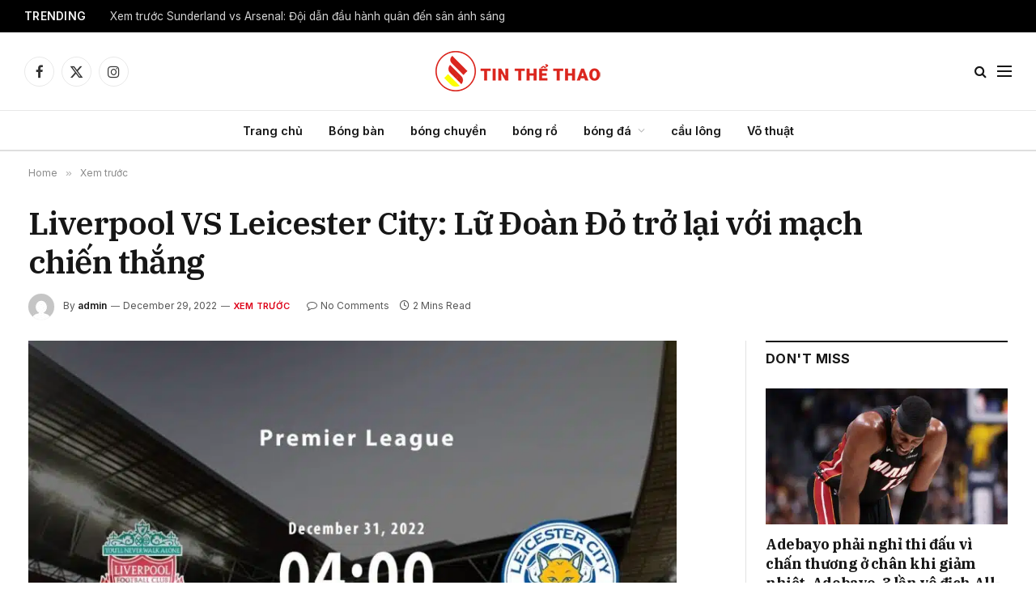

--- FILE ---
content_type: text/html
request_url: https://tinthethao.asia/2022/12/29/liverpool-vs-leicester-city/
body_size: 25702
content:
<!DOCTYPE html>
<html lang="en-US" prefix="og: https://ogp.me/ns#" class="s-light site-s-light">
<head>
<meta charset="UTF-8"/>
<meta name="viewport" content="width=device-width, initial-scale=1"/>
<style>img:is([sizes="auto" i], [sizes^="auto," i]){contain-intrinsic-size:3000px 1500px}</style>
<title>Liverpool VS Leicester City: Lữ Đoàn Đỏ trở lại với mạch chiến thắng - TIN THỂ THAO</title><link rel="preload" as="image" imagesrcset="https://tinthethao.asia/wp-content/uploads/2022/12/Liverpool-vs-Leicester-City-Reds-backed-for-successive-wins-855x628.jpg 855w, https://tinthethao.asia/wp-content/uploads/2022/12/Liverpool-vs-Leicester-City-Reds-backed-for-successive-wins-768x564.jpg 768w, https://tinthethao.asia/wp-content/uploads/2022/12/Liverpool-vs-Leicester-City-Reds-backed-for-successive-wins-1200x881.jpg 1200w, https://tinthethao.asia/wp-content/uploads/2022/12/Liverpool-vs-Leicester-City-Reds-backed-for-successive-wins.jpg 1408w" imagesizes="(max-width: 801px) 100vw, 801px"/><link rel="preload" as="font" href="https://tinthethao.asia/wp-content/themes/smart-mag/css/icons/fonts/ts-icons.woff2?v3.2" type="font/woff2" crossorigin="anonymous"/>
<meta name="description" content="Liverpool 2-0 Leicester City"/>
<meta name="robots" content="index, follow, max-snippet:-1, max-video-preview:-1, max-image-preview:large"/>
<link rel="canonical" href="https://tinthethao.asia/2022/12/29/liverpool-vs-leicester-city/"/>
<meta property="og:locale" content="en_US"/>
<meta property="og:type" content="article"/>
<meta property="og:title" content="Liverpool VS Leicester City: Lữ Đoàn Đỏ trở lại với mạch chiến thắng - TIN THỂ THAO"/>
<meta property="og:description" content="Liverpool 2-0 Leicester City"/>
<meta property="og:url" content="https://tinthethao.asia/2022/12/29/liverpool-vs-leicester-city/"/>
<meta property="og:site_name" content="TIN THỂ THAO"/>
<meta property="article:section" content="Xem trước"/>
<meta property="og:image" content="https://tinthethao.asia/wp-content/uploads/2022/12/Liverpool-vs-Leicester-City-Reds-backed-for-successive-wins.jpg"/>
<meta property="og:image:secure_url" content="https://tinthethao.asia/wp-content/uploads/2022/12/Liverpool-vs-Leicester-City-Reds-backed-for-successive-wins.jpg"/>
<meta property="og:image:width" content="1408"/>
<meta property="og:image:height" content="1034"/>
<meta property="og:image:alt" content="Liverpool VS Leicester City: Lữ Đoàn Đỏ trở lại với mạch chiến thắng"/>
<meta property="og:image:type" content="image/jpeg"/>
<meta property="article:published_time" content="2022-12-29T18:00:36+00:00"/>
<meta name="twitter:card" content="summary_large_image"/>
<meta name="twitter:title" content="Liverpool VS Leicester City: Lữ Đoàn Đỏ trở lại với mạch chiến thắng - TIN THỂ THAO"/>
<meta name="twitter:description" content="Liverpool 2-0 Leicester City"/>
<meta name="twitter:image" content="https://tinthethao.asia/wp-content/uploads/2022/12/Liverpool-vs-Leicester-City-Reds-backed-for-successive-wins.jpg"/>
<meta name="twitter:label1" content="Written by"/>
<meta name="twitter:data1" content="admin"/>
<meta name="twitter:label2" content="Time to read"/>
<meta name="twitter:data2" content="1 minute"/>
<script type="application/ld+json" class="rank-math-schema-pro">{"@context":"https://schema.org","@graph":[{"@type":"Organization","@id":"https://tinthethao.asia/#organization","name":"Binhao Sports","url":"https://tinthethao.asia"},{"@type":"WebSite","@id":"https://tinthethao.asia/#website","url":"https://tinthethao.asia","name":"Binhao Sports","publisher":{"@id":"https://tinthethao.asia/#organization"},"inLanguage":"en-US"},{"@type":"ImageObject","@id":"https://tinthethao.asia/wp-content/uploads/2022/12/Liverpool-vs-Leicester-City-Reds-backed-for-successive-wins.jpg","url":"https://tinthethao.asia/wp-content/uploads/2022/12/Liverpool-vs-Leicester-City-Reds-backed-for-successive-wins.jpg","width":"1408","height":"1034","inLanguage":"en-US"},{"@type":"WebPage","@id":"https://tinthethao.asia/2022/12/29/liverpool-vs-leicester-city/#webpage","url":"https://tinthethao.asia/2022/12/29/liverpool-vs-leicester-city/","name":"Liverpool VS Leicester City: L\u1eef \u0110o\u00e0n \u0110\u1ecf tr\u1edf l\u1ea1i v\u1edbi m\u1ea1ch chi\u1ebfn th\u1eafng - TIN TH\u1ec2 THAO","datePublished":"2022-12-29T18:00:36+00:00","dateModified":"2022-12-29T18:00:36+00:00","isPartOf":{"@id":"https://tinthethao.asia/#website"},"primaryImageOfPage":{"@id":"https://tinthethao.asia/wp-content/uploads/2022/12/Liverpool-vs-Leicester-City-Reds-backed-for-successive-wins.jpg"},"inLanguage":"en-US"},{"@type":"Person","@id":"https://tinthethao.asia/author/admin/","name":"admin","url":"https://tinthethao.asia/author/admin/","image":{"@type":"ImageObject","@id":"https://secure.gravatar.com/avatar/ed02851a8320addbf98728b9626e70e7edbf1973b45778688a72ec73c2d16d22?s=96&amp;d=mm&amp;r=g","url":"https://secure.gravatar.com/avatar/ed02851a8320addbf98728b9626e70e7edbf1973b45778688a72ec73c2d16d22?s=96&amp;d=mm&amp;r=g","caption":"admin","inLanguage":"en-US"},"sameAs":["https://tinthethao.asia"],"worksFor":{"@id":"https://tinthethao.asia/#organization"}},{"@type":"NewsArticle","headline":"Liverpool VS Leicester City: L\u1eef \u0110o\u00e0n \u0110\u1ecf tr\u1edf l\u1ea1i v\u1edbi m\u1ea1ch chi\u1ebfn th\u1eafng - TIN TH\u1ec2 THAO","datePublished":"2022-12-29T18:00:36+00:00","dateModified":"2022-12-29T18:00:36+00:00","articleSection":"Xem tr\u01b0\u1edbc","author":{"@id":"https://tinthethao.asia/author/admin/","name":"admin"},"publisher":{"@id":"https://tinthethao.asia/#organization"},"description":"Liverpool 2-0 Leicester City","copyrightYear":"2022","copyrightHolder":{"@id":"https://tinthethao.asia/#organization"},"name":"Liverpool VS Leicester City: L\u1eef \u0110o\u00e0n \u0110\u1ecf tr\u1edf l\u1ea1i v\u1edbi m\u1ea1ch chi\u1ebfn th\u1eafng - TIN TH\u1ec2 THAO","@id":"https://tinthethao.asia/2022/12/29/liverpool-vs-leicester-city/#richSnippet","isPartOf":{"@id":"https://tinthethao.asia/2022/12/29/liverpool-vs-leicester-city/#webpage"},"image":{"@id":"https://tinthethao.asia/wp-content/uploads/2022/12/Liverpool-vs-Leicester-City-Reds-backed-for-successive-wins.jpg"},"inLanguage":"en-US","mainEntityOfPage":{"@id":"https://tinthethao.asia/2022/12/29/liverpool-vs-leicester-city/#webpage"}}]}</script>
<link rel='dns-prefetch' href='//stats.wp.com'/>
<link rel='dns-prefetch' href='//fonts.googleapis.com'/>
<link rel="alternate" type="application/rss+xml" title="TIN THỂ THAO &raquo; Feed" href="https://tinthethao.asia/feed/"/>
<link rel="alternate" type="application/rss+xml" title="TIN THỂ THAO &raquo; Comments Feed" href="https://tinthethao.asia/comments/feed/"/>
<link rel="alternate" type="application/rss+xml" title="TIN THỂ THAO &raquo; Liverpool VS Leicester City: Lữ Đoàn Đỏ trở lại với mạch chiến thắng Comments Feed" href="https://tinthethao.asia/2022/12/29/liverpool-vs-leicester-city/feed/"/>
<link rel="stylesheet" type="text/css" href="//tinthethao.asia/wp-content/cache/wpfc-minified/efceqgug/86yju.css" media="all"/>
<style id='classic-theme-styles-inline-css'>.wp-block-button__link{color:#fff;background-color:#32373c;border-radius:9999px;box-shadow:none;text-decoration:none;padding:calc(.667em + 2px) calc(1.333em + 2px);font-size:1.125em}.wp-block-file__button{background:#32373c;color:#fff;text-decoration:none}</style>
<link rel="stylesheet" type="text/css" href="//tinthethao.asia/wp-content/cache/wpfc-minified/ffruubyh/86y85.css" media="all"/>
<style id='jetpack-sharing-buttons-style-inline-css'>.jetpack-sharing-buttons__services-list{display:flex;flex-direction:row;flex-wrap:wrap;gap:0;list-style-type:none;margin:5px;padding:0}.jetpack-sharing-buttons__services-list.has-small-icon-size{font-size:12px}.jetpack-sharing-buttons__services-list.has-normal-icon-size{font-size:16px}.jetpack-sharing-buttons__services-list.has-large-icon-size{font-size:24px}.jetpack-sharing-buttons__services-list.has-huge-icon-size{font-size:36px}@media print{.jetpack-sharing-buttons__services-list{display:none!important}}.editor-styles-wrapper .wp-block-jetpack-sharing-buttons{gap:0;padding-inline-start:0}ul.jetpack-sharing-buttons__services-list.has-background{padding:1.25em 2.375em}</style>
<style id='global-styles-inline-css'>:root{--wp--preset--aspect-ratio--square:1;--wp--preset--aspect-ratio--4-3:4/3;--wp--preset--aspect-ratio--3-4:3/4;--wp--preset--aspect-ratio--3-2:3/2;--wp--preset--aspect-ratio--2-3:2/3;--wp--preset--aspect-ratio--16-9:16/9;--wp--preset--aspect-ratio--9-16:9/16;--wp--preset--color--black:#000000;--wp--preset--color--cyan-bluish-gray:#abb8c3;--wp--preset--color--white:#ffffff;--wp--preset--color--pale-pink:#f78da7;--wp--preset--color--vivid-red:#cf2e2e;--wp--preset--color--luminous-vivid-orange:#ff6900;--wp--preset--color--luminous-vivid-amber:#fcb900;--wp--preset--color--light-green-cyan:#7bdcb5;--wp--preset--color--vivid-green-cyan:#00d084;--wp--preset--color--pale-cyan-blue:#8ed1fc;--wp--preset--color--vivid-cyan-blue:#0693e3;--wp--preset--color--vivid-purple:#9b51e0;--wp--preset--gradient--vivid-cyan-blue-to-vivid-purple:linear-gradient(135deg,rgba(6,147,227,1) 0%,rgb(155,81,224) 100%);--wp--preset--gradient--light-green-cyan-to-vivid-green-cyan:linear-gradient(135deg,rgb(122,220,180) 0%,rgb(0,208,130) 100%);--wp--preset--gradient--luminous-vivid-amber-to-luminous-vivid-orange:linear-gradient(135deg,rgba(252,185,0,1) 0%,rgba(255,105,0,1) 100%);--wp--preset--gradient--luminous-vivid-orange-to-vivid-red:linear-gradient(135deg,rgba(255,105,0,1) 0%,rgb(207,46,46) 100%);--wp--preset--gradient--very-light-gray-to-cyan-bluish-gray:linear-gradient(135deg,rgb(238,238,238) 0%,rgb(169,184,195) 100%);--wp--preset--gradient--cool-to-warm-spectrum:linear-gradient(135deg,rgb(74,234,220) 0%,rgb(151,120,209) 20%,rgb(207,42,186) 40%,rgb(238,44,130) 60%,rgb(251,105,98) 80%,rgb(254,248,76) 100%);--wp--preset--gradient--blush-light-purple:linear-gradient(135deg,rgb(255,206,236) 0%,rgb(152,150,240) 100%);--wp--preset--gradient--blush-bordeaux:linear-gradient(135deg,rgb(254,205,165) 0%,rgb(254,45,45) 50%,rgb(107,0,62) 100%);--wp--preset--gradient--luminous-dusk:linear-gradient(135deg,rgb(255,203,112) 0%,rgb(199,81,192) 50%,rgb(65,88,208) 100%);--wp--preset--gradient--pale-ocean:linear-gradient(135deg,rgb(255,245,203) 0%,rgb(182,227,212) 50%,rgb(51,167,181) 100%);--wp--preset--gradient--electric-grass:linear-gradient(135deg,rgb(202,248,128) 0%,rgb(113,206,126) 100%);--wp--preset--gradient--midnight:linear-gradient(135deg,rgb(2,3,129) 0%,rgb(40,116,252) 100%);--wp--preset--font-size--small:13px;--wp--preset--font-size--medium:20px;--wp--preset--font-size--large:36px;--wp--preset--font-size--x-large:42px;--wp--preset--spacing--20:0.44rem;--wp--preset--spacing--30:0.67rem;--wp--preset--spacing--40:1rem;--wp--preset--spacing--50:1.5rem;--wp--preset--spacing--60:2.25rem;--wp--preset--spacing--70:3.38rem;--wp--preset--spacing--80:5.06rem;--wp--preset--shadow--natural:6px 6px 9px rgba(0, 0, 0, 0.2);--wp--preset--shadow--deep:12px 12px 50px rgba(0, 0, 0, 0.4);--wp--preset--shadow--sharp:6px 6px 0px rgba(0, 0, 0, 0.2);--wp--preset--shadow--outlined:6px 6px 0px -3px rgba(255, 255, 255, 1), 6px 6px rgba(0, 0, 0, 1);--wp--preset--shadow--crisp:6px 6px 0px rgba(0, 0, 0, 1);}:where(.is-layout-flex){gap:0.5em;}:where(.is-layout-grid){gap:0.5em;}body .is-layout-flex{display:flex;}.is-layout-flex{flex-wrap:wrap;align-items:center;}.is-layout-flex > :is(*, div){margin:0;}body .is-layout-grid{display:grid;}.is-layout-grid > :is(*, div){margin:0;}:where(.wp-block-columns.is-layout-flex){gap:2em;}:where(.wp-block-columns.is-layout-grid){gap:2em;}:where(.wp-block-post-template.is-layout-flex){gap:1.25em;}:where(.wp-block-post-template.is-layout-grid){gap:1.25em;}.has-black-color{color:var(--wp--preset--color--black) !important;}.has-cyan-bluish-gray-color{color:var(--wp--preset--color--cyan-bluish-gray) !important;}.has-white-color{color:var(--wp--preset--color--white) !important;}.has-pale-pink-color{color:var(--wp--preset--color--pale-pink) !important;}.has-vivid-red-color{color:var(--wp--preset--color--vivid-red) !important;}.has-luminous-vivid-orange-color{color:var(--wp--preset--color--luminous-vivid-orange) !important;}.has-luminous-vivid-amber-color{color:var(--wp--preset--color--luminous-vivid-amber) !important;}.has-light-green-cyan-color{color:var(--wp--preset--color--light-green-cyan) !important;}.has-vivid-green-cyan-color{color:var(--wp--preset--color--vivid-green-cyan) !important;}.has-pale-cyan-blue-color{color:var(--wp--preset--color--pale-cyan-blue) !important;}.has-vivid-cyan-blue-color{color:var(--wp--preset--color--vivid-cyan-blue) !important;}.has-vivid-purple-color{color:var(--wp--preset--color--vivid-purple) !important;}.has-black-background-color{background-color:var(--wp--preset--color--black) !important;}.has-cyan-bluish-gray-background-color{background-color:var(--wp--preset--color--cyan-bluish-gray) !important;}.has-white-background-color{background-color:var(--wp--preset--color--white) !important;}.has-pale-pink-background-color{background-color:var(--wp--preset--color--pale-pink) !important;}.has-vivid-red-background-color{background-color:var(--wp--preset--color--vivid-red) !important;}.has-luminous-vivid-orange-background-color{background-color:var(--wp--preset--color--luminous-vivid-orange) !important;}.has-luminous-vivid-amber-background-color{background-color:var(--wp--preset--color--luminous-vivid-amber) !important;}.has-light-green-cyan-background-color{background-color:var(--wp--preset--color--light-green-cyan) !important;}.has-vivid-green-cyan-background-color{background-color:var(--wp--preset--color--vivid-green-cyan) !important;}.has-pale-cyan-blue-background-color{background-color:var(--wp--preset--color--pale-cyan-blue) !important;}.has-vivid-cyan-blue-background-color{background-color:var(--wp--preset--color--vivid-cyan-blue) !important;}.has-vivid-purple-background-color{background-color:var(--wp--preset--color--vivid-purple) !important;}.has-black-border-color{border-color:var(--wp--preset--color--black) !important;}.has-cyan-bluish-gray-border-color{border-color:var(--wp--preset--color--cyan-bluish-gray) !important;}.has-white-border-color{border-color:var(--wp--preset--color--white) !important;}.has-pale-pink-border-color{border-color:var(--wp--preset--color--pale-pink) !important;}.has-vivid-red-border-color{border-color:var(--wp--preset--color--vivid-red) !important;}.has-luminous-vivid-orange-border-color{border-color:var(--wp--preset--color--luminous-vivid-orange) !important;}.has-luminous-vivid-amber-border-color{border-color:var(--wp--preset--color--luminous-vivid-amber) !important;}.has-light-green-cyan-border-color{border-color:var(--wp--preset--color--light-green-cyan) !important;}.has-vivid-green-cyan-border-color{border-color:var(--wp--preset--color--vivid-green-cyan) !important;}.has-pale-cyan-blue-border-color{border-color:var(--wp--preset--color--pale-cyan-blue) !important;}.has-vivid-cyan-blue-border-color{border-color:var(--wp--preset--color--vivid-cyan-blue) !important;}.has-vivid-purple-border-color{border-color:var(--wp--preset--color--vivid-purple) !important;}.has-vivid-cyan-blue-to-vivid-purple-gradient-background{background:var(--wp--preset--gradient--vivid-cyan-blue-to-vivid-purple) !important;}.has-light-green-cyan-to-vivid-green-cyan-gradient-background{background:var(--wp--preset--gradient--light-green-cyan-to-vivid-green-cyan) !important;}.has-luminous-vivid-amber-to-luminous-vivid-orange-gradient-background{background:var(--wp--preset--gradient--luminous-vivid-amber-to-luminous-vivid-orange) !important;}.has-luminous-vivid-orange-to-vivid-red-gradient-background{background:var(--wp--preset--gradient--luminous-vivid-orange-to-vivid-red) !important;}.has-very-light-gray-to-cyan-bluish-gray-gradient-background{background:var(--wp--preset--gradient--very-light-gray-to-cyan-bluish-gray) !important;}.has-cool-to-warm-spectrum-gradient-background{background:var(--wp--preset--gradient--cool-to-warm-spectrum) !important;}.has-blush-light-purple-gradient-background{background:var(--wp--preset--gradient--blush-light-purple) !important;}.has-blush-bordeaux-gradient-background{background:var(--wp--preset--gradient--blush-bordeaux) !important;}.has-luminous-dusk-gradient-background{background:var(--wp--preset--gradient--luminous-dusk) !important;}.has-pale-ocean-gradient-background{background:var(--wp--preset--gradient--pale-ocean) !important;}.has-electric-grass-gradient-background{background:var(--wp--preset--gradient--electric-grass) !important;}.has-midnight-gradient-background{background:var(--wp--preset--gradient--midnight) !important;}.has-small-font-size{font-size:var(--wp--preset--font-size--small) !important;}.has-medium-font-size{font-size:var(--wp--preset--font-size--medium) !important;}.has-large-font-size{font-size:var(--wp--preset--font-size--large) !important;}.has-x-large-font-size{font-size:var(--wp--preset--font-size--x-large) !important;}:where(.wp-block-post-template.is-layout-flex){gap:1.25em;}:where(.wp-block-post-template.is-layout-grid){gap:1.25em;}:where(.wp-block-columns.is-layout-flex){gap:2em;}:where(.wp-block-columns.is-layout-grid){gap:2em;}:root :where(.wp-block-pullquote){font-size:1.5em;line-height:1.6;}</style>
<link rel="stylesheet" type="text/css" href="//tinthethao.asia/wp-content/cache/wpfc-minified/kyl5x6u5/86yju.css" media="all"/>
<style id='elementor-frontend-inline-css'>.elementor-kit-20544{--e-global-color-smartmag:var(--c-main);--e-global-color-primary:#6EC1E4;--e-global-color-secondary:#54595F;--e-global-color-text:#7A7A7A;--e-global-color-accent:#61CE70;--e-global-typography-primary-font-weight:600;--e-global-typography-secondary-font-weight:400;--e-global-typography-text-font-weight:400;--e-global-typography-accent-font-weight:500;}.elementor-kit-20544 e-page-transition{background-color:#FFBC7D;}.elementor-section.elementor-section-boxed > .elementor-container{max-width:1200px;}.e-con{--container-max-width:1200px;}.elementor-widget:not(:last-child){margin-block-end:20px;}.elementor-element{--widgets-spacing:20px 20px;--widgets-spacing-row:20px;--widgets-spacing-column:20px;}{}h1.entry-title{display:var(--page-title-display);}@media(max-width:1024px){.elementor-section.elementor-section-boxed > .elementor-container{max-width:940px;}.e-con{--container-max-width:940px;}}@media(max-width:767px){.elementor-section.elementor-section-boxed > .elementor-container{max-width:767px;}.e-con{--container-max-width:767px;}}
.elementor-12418 .elementor-element.elementor-element-c1d9530:not(.elementor-motion-effects-element-type-background), .elementor-12418 .elementor-element.elementor-element-c1d9530 > .elementor-motion-effects-container > .elementor-motion-effects-layer{background-color:#212121;}.elementor-12418 .elementor-element.elementor-element-c1d9530{transition:background 0.3s, border 0.3s, border-radius 0.3s, box-shadow 0.3s;margin-top:65px;margin-bottom:0px;padding:60px 0px 40px 0px;}.elementor-12418 .elementor-element.elementor-element-c1d9530 > .elementor-background-overlay{transition:background 0.3s, border-radius 0.3s, opacity 0.3s;}.elementor-12418 .elementor-element.elementor-element-0b88560 > .elementor-widget-wrap > .elementor-widget:not(.elementor-widget__width-auto):not(.elementor-widget__width-initial):not(:last-child):not(.elementor-absolute){margin-bottom:0px;}.elementor-12418 .elementor-element.elementor-element-6d36357{text-align:left;}.elementor-12418 .elementor-element.elementor-element-6d36357 img{width:250px;}.elementor-12418 .elementor-element.elementor-element-ea60b46 .spc-social{justify-content:flex-end;--spc-social-fs:17px;--spc-social-space:12px;--c-spc-social:#EFEFEF;}.elementor-12418 .elementor-element.elementor-element-2bd5714{--divider-border-style:solid;--divider-color:#FFFFFF30;--divider-border-width:1px;}.elementor-12418 .elementor-element.elementor-element-2bd5714 .elementor-divider-separator{width:100%;}.elementor-12418 .elementor-element.elementor-element-2bd5714 .elementor-divider{padding-block-start:20px;padding-block-end:20px;}.elementor-12418 .elementor-element.elementor-element-18b2e25{margin-top:25px;margin-bottom:25px;}.elementor-12418 .elementor-element.elementor-element-6176d42 .block-head .heading{font-size:15px;}.elementor-12418 .elementor-element.elementor-element-6176d42 .block-head{--space-below:0px;}.elementor-12418 .elementor-element.elementor-element-330a0c5{--grid-row-gap:0px;--grid-column-gap:5px;}.elementor-12418 .elementor-element.elementor-element-330a0c5 .elementor-post__meta-data span + span:before{content:"///";}.elementor-12418 .elementor-element.elementor-element-330a0c5 .elementor-post__title, .elementor-12418 .elementor-element.elementor-element-330a0c5 .elementor-post__title a{font-size:10px;}.elementor-12418 .elementor-element.elementor-element-330a0c5 .elementor-post__meta-data{font-size:8px;}.elementor-12418 .elementor-element.elementor-element-bd26e7e .block-head .heading{font-size:15px;}.elementor-12418 .elementor-element.elementor-element-bd26e7e .block-head{--space-below:0px;}.elementor-12418 .elementor-element.elementor-element-242121c{--grid-row-gap:0px;--grid-column-gap:5px;}.elementor-12418 .elementor-element.elementor-element-242121c .elementor-post__meta-data span + span:before{content:"///";}.elementor-12418 .elementor-element.elementor-element-242121c .elementor-post__title, .elementor-12418 .elementor-element.elementor-element-242121c .elementor-post__title a{font-size:10px;}.elementor-12418 .elementor-element.elementor-element-242121c .elementor-post__meta-data{font-size:8px;}.elementor-12418 .elementor-element.elementor-element-9632a89 .block-head .heading{font-size:15px;}.elementor-12418 .elementor-element.elementor-element-9632a89 .block-head{--space-below:0px;}.elementor-12418 .elementor-element.elementor-element-ceb7578{--grid-row-gap:0px;--grid-column-gap:5px;}.elementor-12418 .elementor-element.elementor-element-ceb7578 .elementor-post__meta-data span + span:before{content:"///";}.elementor-12418 .elementor-element.elementor-element-ceb7578 .elementor-post__title, .elementor-12418 .elementor-element.elementor-element-ceb7578 .elementor-post__title a{font-size:10px;}.elementor-12418 .elementor-element.elementor-element-ceb7578 .elementor-post__meta-data{font-size:8px;}.elementor-12418 .elementor-element.elementor-element-d4c7fbf{--divider-border-style:solid;--divider-color:#FFFFFF30;--divider-border-width:1px;}.elementor-12418 .elementor-element.elementor-element-d4c7fbf .elementor-divider-separator{width:100%;}.elementor-12418 .elementor-element.elementor-element-d4c7fbf .elementor-divider{padding-block-start:20px;padding-block-end:20px;}.elementor-12418 .elementor-element.elementor-element-cc10c76{margin-top:10px;margin-bottom:0px;}.elementor-12418 .elementor-element.elementor-element-2f8cb85{text-align:center;font-size:13px;color:#ABABAB;}@media(max-width:1024px){.elementor-12418 .elementor-element.elementor-element-791f048 > .elementor-element-populated{margin:40px 0px 0px 0px;--e-column-margin-right:0px;--e-column-margin-left:0px;}.elementor-12418 .elementor-element.elementor-element-bb80856 > .elementor-element-populated{margin:40px 0px 0px 0px;--e-column-margin-right:0px;--e-column-margin-left:0px;}.elementor-12418 .elementor-element.elementor-element-9891d3d > .elementor-element-populated{margin:40px 0px 0px 0px;--e-column-margin-right:0px;--e-column-margin-left:0px;}.elementor-12418 .elementor-element.elementor-element-2f8cb85{text-align:center;}}@media(max-width:767px){.elementor-12418 .elementor-element.elementor-element-c1d9530{padding:40px 0px 50px 0px;}.elementor-12418 .elementor-element.elementor-element-6d36357 > .elementor-widget-container{margin:0px 0px 21px 0px;}.elementor-12418 .elementor-element.elementor-element-6d36357{text-align:center;}.elementor-12418 .elementor-element.elementor-element-ea60b46 .spc-social{justify-content:center;--spc-social-fs:16px;--spc-social-space:10px;}.elementor-12418 .elementor-element.elementor-element-d4c7fbf .elementor-divider{padding-block-start:10px;padding-block-end:10px;}}@media(max-width:1024px) and (min-width:768px){.elementor-12418 .elementor-element.elementor-element-791f048{width:100%;}.elementor-12418 .elementor-element.elementor-element-bb80856{width:100%;}.elementor-12418 .elementor-element.elementor-element-9891d3d{width:100%;}.elementor-12418 .elementor-element.elementor-element-580d2a7{width:100%;}.elementor-12418 .elementor-element.elementor-element-be47f85{width:100%;}}</style>
<link rel="stylesheet" type="text/css" href="//tinthethao.asia/wp-content/cache/wpfc-minified/qka1a1dx/86y85.css" media="all"/>
<style id='smartmag-core-inline-css'>:root{--c-main:#dd0017;--c-main-rgb:221,0,23;--text-font:"Inter", system-ui, -apple-system, "Segoe UI", Arial, sans-serif;--body-font:"Inter", system-ui, -apple-system, "Segoe UI", Arial, sans-serif;--title-font:"IBM Plex Serif", Georgia, serif;--title-size-n:17px;--title-size-m:18px;--title-size-l:20px;--main-width:1220px;--footer-mt:0px;--p-title-space:7px;--excerpt-mt:13px;--excerpt-size:14px;}
.post-title:not(._){letter-spacing:-0.025em;}:root{--sidebar-width:300px;}
.ts-row, .has-el-gap{--sidebar-c-width:calc(var(--sidebar-width) + var(--grid-gutter-h) + var(--sidebar-c-pad));}:root{--sidebar-pad:32px;--sidebar-sep-pad:32px;}
.main-wrap > .main{margin-top:30px;}
.smart-head-main .smart-head-mid{--head-h:96px;}
.smart-head-main .smart-head-bot{--head-h:51px;border-top-width:1px;border-top-color:#e8e8e8;border-bottom-width:2px;border-bottom-color:#dedede;}
.navigation-main .menu > li > a{font-size:14.4px;font-weight:600;}
.navigation-main .menu > li li a{font-size:13px;}
.navigation-main{--nav-items-space:16px;}
.mobile-menu{font-size:15px;}
.smart-head-main .spc-social{--spc-social-fs:17px;--spc-social-size:37px;}
.smart-head-main .hamburger-icon{width:18px;}
.trending-ticker .heading{color:#f7f7f7;font-size:13.8px;font-weight:600;letter-spacing:.02em;margin-right:30px;}
.trending-ticker .post-link{font-size:13.8px;}
.trending-ticker{--max-width:500px;}
.post-meta .meta-item, .post-meta .text-in{font-size:11px;}
.post-meta .text-in, .post-meta .post-cat > a{font-size:11px;}
.post-meta .post-cat > a{font-weight:600;text-transform:uppercase;letter-spacing:.02em;}
.post-meta .post-author > a{font-weight:600;}
.block-head-f .heading{font-size:16px;font-weight:800;text-transform:uppercase;letter-spacing:.03em;}
.block-head-f{--space-below:15px;--line-weight:2px;--c-border:#ffffff;}
.s-dark .block-head-f{--c-border:#151516;}
.loop-grid-base .media{margin-bottom:13px;}
.list-post{--list-p-media-width:30%;--list-p-media-max-width:85%;}
.loop-small .ratio-is-custom{padding-bottom:calc(100% / 1.1);}
.loop-small .media:not(i){max-width:75px;}
.post-meta-single .meta-item, .post-meta-single .text-in{font-size:12px;}
.the-post-header .post-meta .post-title{font-weight:600;}
.entry-content{font-family:"IBM Plex Serif", Georgia, serif;font-size:17px;}
.site-s-light .entry-content{color:#000000;}
.post-share-float .share-text{font-size:10px;}
.post-share-float .service{width:38px;height:38px;margin-bottom:8px;border-radius:50px;font-size:16px;}
.s-post-modern .post-content-wrap{display:grid;grid-template-columns:minmax(0, 1fr);}
.s-post-modern .entry-content{max-width:min(100%, calc(700px + var(--p-spacious-pad)*2));justify-self:center;}
.s-head-large .sub-title{font-size:17px;}
.site-s-light .s-head-large .sub-title{color:#515151;}
.site-s-light .s-head-large .post-meta{--c-post-meta:#565656;}
.s-post-large .post-content-wrap{display:grid;grid-template-columns:minmax(0, 1fr);}
.s-post-large .entry-content{max-width:min(100%, calc(700px + var(--p-spacious-pad)*2));justify-self:center;}
.a-wrap-2:not(._){padding-top:17px;padding-bottom:17px;padding-left:15px;padding-right:15px;margin-top:0px;margin-bottom:0px;}
@media(min-width:1200px){ .s-head-large .post-title{font-size:40px;}
}
@media(min-width:941px) and (max-width:1200px){ :root{--sidebar-width:280px;}
.ts-row, .has-el-gap{--sidebar-c-width:calc(var(--sidebar-width) + var(--grid-gutter-h) + var(--sidebar-c-pad));}
.navigation-main .menu > li > a{font-size:calc(10px + (14.4px - 10px) * .7);}
.trending-ticker{--max-width:400px;}
}
@media(max-width:767px){ .s-head-large .post-title{font-size:29px;}
}</style>
<style>.mfp-bg{top:0;left:0;width:100%;height:100%;z-index:1042;overflow:hidden;position:fixed;background:#0b0b0b;opacity:0.8;}
.mfp-wrap{top:0;left:0;width:100%;height:100%;z-index:20000 !important;position:fixed;outline:none !important;-webkit-backface-visibility:hidden;}
.mfp-container{text-align:center;position:absolute;width:100%;height:100%;left:0;top:0;padding:0 8px;box-sizing:border-box;}
.mfp-container:before{content:'';display:inline-block;height:100%;vertical-align:middle;}
.mfp-align-top .mfp-container:before{display:none;}
.mfp-content{position:relative;display:inline-block;vertical-align:middle;margin:0 auto;text-align:left;z-index:1045;}
.mfp-inline-holder .mfp-content, .mfp-ajax-holder .mfp-content{width:100%;cursor:auto;}
.mfp-ajax-cur{cursor:progress;}
.mfp-zoom-out-cur, .mfp-zoom-out-cur .mfp-image-holder .mfp-close{cursor:zoom-out;}
.mfp-zoom{cursor:pointer;cursor:zoom-in;}
.mfp-auto-cursor .mfp-content{cursor:auto;}
.mfp-close, .mfp-arrow, .mfp-preloader, .mfp-counter{user-select:none;}
.mfp-loading.mfp-figure{display:none;}
.mfp-hide{display:none !important;}
.mfp-preloader{color:#ccc;position:absolute;top:50%;width:auto;text-align:center;margin-top:-0.8em;left:8px;right:8px;z-index:1044;}
.mfp-preloader a{color:#ccc;}
.mfp-preloader a:hover{color:#fff;}
.mfp-s-ready .mfp-preloader{display:none;}
.mfp-s-error .mfp-content{display:none;}
button.mfp-close, button.mfp-arrow{overflow:visible;cursor:pointer;background:transparent;border:0;display:block;outline:none;padding:0;z-index:1046;box-shadow:none;}
button::-moz-focus-inner{padding:0;border:0;}
.mfp-close{width:44px;height:44px;line-height:44px;position:absolute;right:0;top:0;text-decoration:none;text-align:center;opacity:0.65;padding:0 0 18px 10px;color:#fff;font-style:normal;font-size:28px;font-family:Arial, Baskerville, monospace;}
.mfp-close:hover, .mfp-close:focus{opacity:1;}
.mfp-close:active{top:1px;}
.mfp-close-btn-in .mfp-close{color:#333;}
.mfp-image-holder .mfp-close, .mfp-iframe-holder .mfp-close{color:#FFF;right:-6px;text-align:right;padding-right:6px;width:100%;}
.mfp-counter{position:absolute;top:0;right:0;color:#ccc;font-size:12px;line-height:18px;white-space:nowrap;}
.mfp-arrow{position:absolute;opacity:0.65;margin:0;top:50%;margin-top:-55px;padding:0;width:90px;height:110px;-webkit-tap-highlight-color:transparent;}
.mfp-arrow:active{margin-top:-54px;}
.mfp-arrow:hover, .mfp-arrow:focus{opacity:1;}
.mfp-arrow:before, .mfp-arrow:after, .mfp-arrow .mfp-b, .mfp-arrow .mfp-a{content:'';display:block;width:0;height:0;position:absolute;left:0;top:0;margin-top:35px;margin-left:35px;border:medium inset transparent;}
.mfp-arrow:after, .mfp-arrow .mfp-a{border-top-width:13px;border-bottom-width:13px;top:8px;}
.mfp-arrow:before, .mfp-arrow .mfp-b{border-top-width:21px;border-bottom-width:21px;opacity:0.7;}
.mfp-arrow-left{left:0;}
.mfp-arrow-left:after, .mfp-arrow-left .mfp-a{border-right:17px solid #FFF;margin-left:31px;}
.mfp-arrow-left:before, .mfp-arrow-left .mfp-b{margin-left:25px;border-right:27px solid #3F3F3F;}
.mfp-arrow-right{right:0;}
.mfp-arrow-right:after, .mfp-arrow-right .mfp-a{border-left:17px solid #FFF;margin-left:39px;}
.mfp-arrow-right:before, .mfp-arrow-right .mfp-b{border-left:27px solid #3F3F3F;}
.mfp-iframe-holder{padding-top:40px;padding-bottom:40px;}
.mfp-iframe-holder .mfp-content{line-height:0;width:100%;max-width:900px;}
.mfp-iframe-holder .mfp-close{top:-40px;}
.mfp-iframe-scaler{width:100%;height:0;overflow:hidden;padding-top:56.25%;}
.mfp-iframe-scaler iframe{position:absolute;display:block;top:0;left:0;width:100%;height:100%;box-shadow:0 0 8px rgba(0, 0, 0, 0.6);background:#000;}
img.mfp-img{width:auto;max-width:100%;height:auto;display:block;line-height:0;-webkit-box-sizing:border-box;-moz-box-sizing:border-box;box-sizing:border-box;padding:40px 0 40px;margin:0 auto;}
.mfp-figure{line-height:0;}
.mfp-figure:after{content:'';position:absolute;left:0;top:40px;bottom:40px;display:block;right:0;width:auto;height:auto;z-index:-1;box-shadow:0 0 8px rgba(0, 0, 0, 0.6);background:#444;}
.mfp-figure small{color:#BDBDBD;display:block;font-size:12px;line-height:14px;}
.mfp-figure figure{margin:0;}
.mfp-bottom-bar{margin-top:-36px;position:absolute;top:100%;left:0;width:100%;cursor:auto;}
.mfp-title{text-align:left;line-height:18px;color:#F3F3F3;word-wrap:break-word;padding-right:36px;}
.mfp-image-holder .mfp-content{max-width:100%;}
.mfp-gallery .mfp-image-holder .mfp-figure{cursor:pointer;}
@media screen and (max-width: 800px) and (orientation: landscape),
screen and (max-height: 300px) { .mfp-img-mobile .mfp-image-holder{padding-left:0;padding-right:0;}
.mfp-img-mobile img.mfp-img{padding:0;}
.mfp-img-mobile .mfp-figure:after{top:0;bottom:0;}
.mfp-img-mobile .mfp-figure small{display:inline;margin-left:5px;}
.mfp-img-mobile .mfp-bottom-bar{background:rgba(0, 0, 0, 0.6);bottom:0;margin:0;top:auto;padding:3px 5px;position:fixed;box-sizing:border-box;}
.mfp-img-mobile .mfp-bottom-bar:empty{padding:0;}
.mfp-img-mobile .mfp-counter{right:5px;top:3px;}
.mfp-img-mobile .mfp-close{top:0;right:0;width:35px;height:35px;line-height:35px;background:rgba(0, 0, 0, 0.6);position:fixed;text-align:center;padding:0;}
}
@media all and (max-width: 900px) {
.mfp-arrow{transform:scale(0.75);}
.mfp-arrow-left{transform-origin:0;}
.mfp-arrow-right{transform-origin:100%;}
.mfp-container{padding-left:6px;padding-right:6px;}
} .mfp-fade.mfp-bg{opacity:0;-webkit-transition:all 0.15s ease-out;-moz-transition:all 0.15s ease-out;transition:all 0.15s ease-out;}
.mfp-fade.mfp-bg.mfp-ready{opacity:0.8;}
.mfp-fade.mfp-bg.mfp-removing{opacity:0;}
.mfp-fade.mfp-removing .mfp-arrow{display:none;}
.mfp-fade.mfp-wrap .mfp-content, .mfp-fade .mfp-arrow{opacity:0;transition:all 0.15s ease-out;}
.mfp-fade.mfp-ready .mfp-arrow{opacity:1}
.mfp-fade.mfp-wrap.mfp-ready .mfp-content{opacity:1;}
.mfp-fade.mfp-wrap.mfp-removing .mfp-content{opacity:0;}
.mfp-preloader{width:30px;height:30px;background-color:#fff;opacity:0.65;margin:0 auto;animation:rotateplane 1.2s infinite ease-in-out;}
@keyframes rotateplane {
0%{transform:perspective(120px) rotateX(0deg) rotateY(0deg);}
50%{transform:perspective(120px) rotateX(-180.1deg) rotateY(0deg);}
100%{transform:perspective(120px) rotateX(-180deg) rotateY(-179.9deg);}
}@font-face{font-family:'ts-icons';src:url(//tinthethao.asia/wp-content/themes/smart-mag/css/icons/fonts/ts-icons.woff2?v3.2) format('woff2'), url(//tinthethao.asia/wp-content/themes/smart-mag/css/icons/fonts/ts-icons.woff?v3.2) format('woff');font-weight:normal;font-style:normal;font-display:block;}
.tsi{display:inline-block;font:normal normal normal 14px/1 ts-icons;font-size:inherit;text-rendering:auto;-webkit-font-smoothing:antialiased;-moz-osx-font-smoothing:grayscale;}
.tsi-spin{-webkit-animation:tsi-spin 2s infinite linear;animation:tsi-spin 2s infinite linear;}
@-webkit-keyframes tsi-spin { 0%{-webkit-transform:rotate(0deg);transform:rotate(0deg);}
100%{-webkit-transform:rotate(359deg);transform:rotate(359deg);}
}
@keyframes tsi-spin { 0%{-webkit-transform:rotate(0deg);transform:rotate(0deg);}
100%{-webkit-transform:rotate(359deg);transform:rotate(359deg);}
} .tsi-mastodon:before{content:"\e90c";}
.tsi-bluesky:before{content:"\e90e";}
.tsi-threads:before{content:"\e909";}
.tsi-twitter:before{content:"\e90a";}
.tsi-x-twitter:before{content:"\e90a";}
.tsi-discord:before{content:"\e905";}
.tsi-telegram:before{content:"\e903";}
.tsi-tiktok:before{content:"\e904";}
.tsi-moon:before{content:"\e902";}
.tsi-bar-chart-2:before{content:"\e906";}
.tsi-clock:before{content:"\e900";}
.tsi-eye:before{content:"\e907";}
.tsi-info:before{content:"\e90d";}
.tsi-link:before{content:"\e90b";}
.tsi-share1:before{content:"\e908";}
.tsi-bright:before{content:"\e901";}
.tsi-plus:before{content:"\f067";}
.tsi-music:before{content:"\f001";}
.tsi-search:before{content:"\f002";}
.tsi-envelope-o:before{content:"\f003";}
.tsi-heart:before{content:"\f004";}
.tsi-star:before{content:"\f005";}
.tsi-star-o:before{content:"\f006";}
.tsi-close:before{content:"\f00d";}
.tsi-remove:before{content:"\f00d";}
.tsi-times:before{content:"\f00d";}
.tsi-home:before{content:"\f015";}
.tsi-clock-o:before{content:"\f017";}
.tsi-repeat:before{content:"\f01e";}
.tsi-rotate-right:before{content:"\f01e";}
.tsi-image:before{content:"\f03e";}
.tsi-photo:before{content:"\f03e";}
.tsi-picture-o:before{content:"\f03e";}
.tsi-play:before{content:"\f04b";}
.tsi-chevron-left:before{content:"\f053";}
.tsi-mail-forward:before{content:"\f064";}
.tsi-share:before{content:"\f064";}
.tsi-chevron-down:before{content:"\f078";}
.tsi-shopping-cart:before{content:"\f07a";}
.tsi-heart-o:before{content:"\f08a";}
.tsi-facebook:before{content:"\f09a";}
.tsi-facebook-f:before{content:"\f09a";}
.tsi-feed:before{content:"\f09e";}
.tsi-rss:before{content:"\f09e";}
.tsi-bars:before{content:"\f0c9";}
.tsi-navicon:before{content:"\f0c9";}
.tsi-reorder:before{content:"\f0c9";}
.tsi-pinterest:before{content:"\f0d2";}
.tsi-linkedin:before{content:"\f0e1";}
.tsi-comment-o:before{content:"\f0e5";}
.tsi-comments-o:before{content:"\f0e6";}
.tsi-cutlery:before{content:"\f0f5";}
.tsi-angle-double-left:before{content:"\f100";}
.tsi-angle-double-right:before{content:"\f101";}
.tsi-angle-left:before{content:"\f104";}
.tsi-angle-right:before{content:"\f105";}
.tsi-angle-up:before{content:"\f106";}
.tsi-angle-down:before{content:"\f107";}
.tsi-circle-o:before{content:"\f10c";}
.tsi-mail-reply:before{content:"\f112";}
.tsi-reply:before{content:"\f112";}
.tsi-youtube-play:before{content:"\f16a";}
.tsi-instagram:before{content:"\f16d";}
.tsi-flickr:before{content:"\f16e";}
.tsi-tumblr:before{content:"\f173";}
.tsi-long-arrow-left:before{content:"\f177";}
.tsi-long-arrow-right:before{content:"\f178";}
.tsi-dribbble:before{content:"\f17d";}
.tsi-vk:before{content:"\f189";}
.tsi-google:before{content:"\f1a0";}
.tsi-steam:before{content:"\f1b6";}
.tsi-spotify:before{content:"\f1bc";}
.tsi-soundcloud:before{content:"\f1be";}
.tsi-twitch:before{content:"\f1e8";}
.tsi-lastfm:before{content:"\f202";}
.tsi-pinterest-p:before{content:"\f231";}
.tsi-whatsapp:before{content:"\f232";}
.tsi-clone:before{content:"\f24d";}
.tsi-vimeo:before{content:"\f27d";}
.tsi-reddit-alien:before{content:"\f281";}
.tsi-shopping-bag:before{content:"\f290";}
.tsi-snapchat:before{content:"\f2ac";}
.tsi-user-circle-o:before{content:"\f2be";}
.tsi-chevron-right:before{content:"\f054";}
.tsi-hot:before{content:"\e9a9";}</style>
<link rel="https://api.w.org/" href="https://tinthethao.asia/wp-json/"/><link rel="alternate" title="JSON" type="application/json" href="https://tinthethao.asia/wp-json/wp/v2/posts/5723"/><link rel="EditURI" type="application/rsd+xml" title="RSD" href="https://tinthethao.asia/xmlrpc.php?rsd"/>
<meta name="generator" content="WordPress 6.8.3"/>
<link rel='shortlink' href='https://tinthethao.asia/?p=5723'/>
<link rel="alternate" title="oEmbed (JSON)" type="application/json+oembed" href="https://tinthethao.asia/wp-json/oembed/1.0/embed?url=https%3A%2F%2Ftinthethao.asia%2F2022%2F12%2F29%2Fliverpool-vs-leicester-city%2F"/>
<link rel="alternate" title="oEmbed (XML)" type="text/xml+oembed" href="https://tinthethao.asia/wp-json/oembed/1.0/embed?url=https%3A%2F%2Ftinthethao.asia%2F2022%2F12%2F29%2Fliverpool-vs-leicester-city%2F&#038;format=xml"/>
<script data-wpfc-render="false">(function(){let events=["mousemove", "wheel", "scroll", "touchstart", "touchmove"];let fired=false;events.forEach(function(event){window.addEventListener(event, function(){if(fired===false){fired=true;setTimeout(function(){ (function(w,d,s,l,i){w[l]=w[l]||[];w[l].push({'gtm.start':
new Date().getTime(),event:'gtm.js'});var f=d.getElementsByTagName(s)[0],
j=d.createElement(s),dl=l!='dataLayer'?'&l='+l:'';j.async=true;j.src=
'https://www.googletagmanager.com/gtm.js?id='+i+dl;f.parentNode.insertBefore(j,f);
})(window,document,'script','dataLayer','GTM-NLPGK8C'); }, 100);}},{once: true});});})();</script>
<style>img#wpstats{display:none}</style>
<meta name="generator" content="Elementor 3.32.5; features: e_font_icon_svg, additional_custom_breakpoints; settings: css_print_method-internal, google_font-enabled, font_display-auto">
<style>.recentcomments a{display:inline !important;padding:0 !important;margin:0 !important;}</style>			<style>.e-con.e-parent:nth-of-type(n+4):not(.e-lazyloaded):not(.e-no-lazyload),
.e-con.e-parent:nth-of-type(n+4):not(.e-lazyloaded):not(.e-no-lazyload) *{background-image:none !important;}
@media screen and (max-height: 1024px) {
.e-con.e-parent:nth-of-type(n+3):not(.e-lazyloaded):not(.e-no-lazyload),
.e-con.e-parent:nth-of-type(n+3):not(.e-lazyloaded):not(.e-no-lazyload) *{background-image:none !important;}
}
@media screen and (max-height: 640px) {
.e-con.e-parent:nth-of-type(n+2):not(.e-lazyloaded):not(.e-no-lazyload),
.e-con.e-parent:nth-of-type(n+2):not(.e-lazyloaded):not(.e-no-lazyload) *{background-image:none !important;}
}</style>
<link rel="icon" href="https://tinthethao.asia/wp-content/uploads/2022/12/500_3-150x150.png" sizes="32x32"/>
<link rel="icon" href="https://tinthethao.asia/wp-content/uploads/2022/12/500_3-450x450.png" sizes="192x192"/>
<link rel="apple-touch-icon" href="https://tinthethao.asia/wp-content/uploads/2022/12/500_3-450x450.png"/>
<meta name="msapplication-TileImage" content="https://tinthethao.asia/wp-content/uploads/2022/12/500_3-450x450.png"/>
<script data-wpfc-render="false">var Wpfcll={s:[],osl:0,scroll:false,i:function(){Wpfcll.ss();window.addEventListener('load',function(){let observer=new MutationObserver(mutationRecords=>{Wpfcll.osl=Wpfcll.s.length;Wpfcll.ss();if(Wpfcll.s.length > Wpfcll.osl){Wpfcll.ls(false);}});observer.observe(document.getElementsByTagName("html")[0],{childList:true,attributes:true,subtree:true,attributeFilter:["src"],attributeOldValue:false,characterDataOldValue:false});Wpfcll.ls(true);});window.addEventListener('scroll',function(){Wpfcll.scroll=true;Wpfcll.ls(false);});window.addEventListener('resize',function(){Wpfcll.scroll=true;Wpfcll.ls(false);});window.addEventListener('click',function(){Wpfcll.scroll=true;Wpfcll.ls(false);});},c:function(e,pageload){var w=document.documentElement.clientHeight || body.clientHeight;var n=0;if(pageload){n=0;}else{n=(w > 800) ? 800:200;n=Wpfcll.scroll ? 800:n;}var er=e.getBoundingClientRect();var t=0;var p=e.parentNode ? e.parentNode:false;if(typeof p.getBoundingClientRect=="undefined"){var pr=false;}else{var pr=p.getBoundingClientRect();}if(er.x==0 && er.y==0){for(var i=0;i < 10;i++){if(p){if(pr.x==0 && pr.y==0){if(p.parentNode){p=p.parentNode;}if(typeof p.getBoundingClientRect=="undefined"){pr=false;}else{pr=p.getBoundingClientRect();}}else{t=pr.top;break;}}};}else{t=er.top;}if(w - t+n > 0){return true;}return false;},r:function(e,pageload){var s=this;var oc,ot;try{oc=e.getAttribute("data-wpfc-original-src");ot=e.getAttribute("data-wpfc-original-srcset");originalsizes=e.getAttribute("data-wpfc-original-sizes");if(s.c(e,pageload)){if(oc || ot){if(e.tagName=="DIV" || e.tagName=="A" || e.tagName=="SPAN"){e.style.backgroundImage="url("+oc+")";e.removeAttribute("data-wpfc-original-src");e.removeAttribute("data-wpfc-original-srcset");e.removeAttribute("onload");}else{if(oc){e.setAttribute('src',oc);}if(ot){e.setAttribute('srcset',ot);}if(originalsizes){e.setAttribute('sizes',originalsizes);}if(e.getAttribute("alt") && e.getAttribute("alt")=="blank"){e.removeAttribute("alt");}e.removeAttribute("data-wpfc-original-src");e.removeAttribute("data-wpfc-original-srcset");e.removeAttribute("data-wpfc-original-sizes");e.removeAttribute("onload");if(e.tagName=="IFRAME"){var y="https://www.youtube.com/embed/";if(navigator.userAgent.match(/\sEdge?\/\d/i)){e.setAttribute('src',e.getAttribute("src").replace(/.+\/templates\/youtube\.html\#/,y));}e.onload=function(){if(typeof window.jQuery !="undefined"){if(jQuery.fn.fitVids){jQuery(e).parent().fitVids({customSelector:"iframe[src]"});}}var s=e.getAttribute("src").match(/templates\/youtube\.html\#(.+)/);if(s){try{var i=e.contentDocument || e.contentWindow;if(i.location.href=="about:blank"){e.setAttribute('src',y+s[1]);}}catch(err){e.setAttribute('src',y+s[1]);}}}}}}else{if(e.tagName=="NOSCRIPT"){if(typeof window.jQuery !="undefined"){if(jQuery(e).attr("data-type")=="wpfc"){e.removeAttribute("data-type");jQuery(e).after(jQuery(e).text());}}}}}}catch(error){console.log(error);console.log("==>",e);}},ss:function(){var i=Array.prototype.slice.call(document.getElementsByTagName("img"));var f=Array.prototype.slice.call(document.getElementsByTagName("iframe"));var d=Array.prototype.slice.call(document.getElementsByTagName("div"));var a=Array.prototype.slice.call(document.getElementsByTagName("a"));var s=Array.prototype.slice.call(document.getElementsByTagName("span"));var n=Array.prototype.slice.call(document.getElementsByTagName("noscript"));this.s=i.concat(f).concat(d).concat(a).concat(s).concat(n);},ls:function(pageload){var s=this;[].forEach.call(s.s,function(e,index){s.r(e,pageload);});}};document.addEventListener('DOMContentLoaded',function(){wpfci();});function wpfci(){Wpfcll.i();}</script>
</head>
<body data-rsssl=1 class="wp-singular post-template-default single single-post postid-5723 single-format-standard wp-theme-smart-mag right-sidebar post-layout-large post-cat-30 has-lb has-lb-sm ts-img-hov-fade has-sb-sep layout-normal elementor-default elementor-kit-20544">
<noscript><iframe onload="Wpfcll.r(this,true);" data-wpfc-original-src="https://www.googletagmanager.com/ns.html?id=GTM-NLPGK8C"
height="0" width="0" style="display:none;visibility:hidden"></iframe></noscript>
<div class="main-wrap">
<div class="off-canvas-backdrop"></div><div class="mobile-menu-container off-canvas s-dark" id="off-canvas">
<div class="off-canvas-head">
<a href="#" class="close">
<span class="visuallyhidden">Close Menu</span>
<i class="tsi tsi-times"></i>
</a>
<div class="ts-logo"></div></div><div class="off-canvas-content">
<ul id="menu-new-m" class="mobile-menu"><li id="menu-item-12674" class="menu-item menu-item-type-custom menu-item-object-custom menu-item-12674"><a href="/">Trang chủ</a></li>
<li id="menu-item-12662" class="menu-item menu-item-type-taxonomy menu-item-object-category menu-item-12662"><a href="https://tinthethao.asia/bong-ban/">Bóng bàn</a></li>
<li id="menu-item-12663" class="menu-item menu-item-type-taxonomy menu-item-object-category menu-item-12663"><a href="https://tinthethao.asia/bong-chuyen/">bóng chuyền</a></li>
<li id="menu-item-12664" class="menu-item menu-item-type-taxonomy menu-item-object-category menu-item-12664"><a href="https://tinthethao.asia/bong-ro/">bóng rổ</a></li>
<li id="menu-item-12665" class="menu-item menu-item-type-taxonomy menu-item-object-category menu-item-has-children menu-item-12665"><a href="https://tinthethao.asia/bong-da/">bóng đá</a>
<ul class="sub-menu">
<li id="menu-item-12666" class="menu-item menu-item-type-taxonomy menu-item-object-category menu-item-12666"><a href="https://tinthethao.asia/bong-da/bai-bien-tap/">Bài biên tập</a></li>
<li id="menu-item-12667" class="menu-item menu-item-type-taxonomy menu-item-object-category menu-item-12667"><a href="https://tinthethao.asia/bong-da/bao-cao/">Báo cáo</a></li>
<li id="menu-item-12668" class="menu-item menu-item-type-taxonomy menu-item-object-category menu-item-12668"><a href="https://tinthethao.asia/bong-da/tin-chuyen-nhuong/">Tin chuyển nhượng</a></li>
<li id="menu-item-12669" class="menu-item menu-item-type-taxonomy menu-item-object-category menu-item-12669"><a href="https://tinthethao.asia/bong-da/tin-noi-bat/">Tin nổi bật</a></li>
<li id="menu-item-12673" class="menu-item menu-item-type-taxonomy menu-item-object-category current-post-ancestor current-menu-parent current-post-parent menu-item-12673"><a href="https://tinthethao.asia/xem-truoc/">Xem trước</a></li>
</ul>
</li>
<li id="menu-item-12670" class="menu-item menu-item-type-taxonomy menu-item-object-category menu-item-12670"><a href="https://tinthethao.asia/cau-long/">cầu lông</a></li>
<li id="menu-item-12672" class="menu-item menu-item-type-taxonomy menu-item-object-category menu-item-12672"><a href="https://tinthethao.asia/vo-thuat/">Võ thuật</a></li>
</ul>
<div class="off-canvas-widgets">
<div id="smartmag-block-newsletter-2" class="widget ts-block-widget smartmag-widget-newsletter">		
<div class="block">
<div class="block-newsletter">
<div class="spc-newsletter spc-newsletter-b spc-newsletter-center spc-newsletter-sm">
<div class="bg-wrap"></div><div class="inner">
<h3 class="heading">
Subscribe to Updates			</h3>
<div class="base-text message"> <p>Get the latest creative news from FooBar about art, design and business.</p></div><form method="post" action="" class="form fields-style fields-full" target="_blank">
<div class="main-fields"> <p class="field-email"> <input type="email" name="EMAIL" placeholder="Your email address.." required /> </p> <p class="field-submit"> <input type="submit" value="Subscribe" /> </p></div><p class="disclaimer">
<label>
<input type="checkbox" name="privacy" required />
By signing up, you agree to the our terms and our <a href="#">Privacy Policy</a> agreement.							</label>
</p>
</form></div></div></div></div></div><div id="smartmag-block-posts-small-3" class="widget ts-block-widget smartmag-widget-posts-small">		
<div class="block">
<section class="block-wrap block-posts-small block-sc mb-none" data-id="1">
<div class="widget-title block-head block-head-ac block-head-b"><h5 class="heading">What's Hot</h5></div><div class="block-content">
<div class="loop loop-small loop-small-a loop-sep loop-small-sep grid grid-1 md:grid-1 sm:grid-1 xs:grid-1">
<article class="l-post small-post small-a-post m-pos-left">
<div class="media"> <a href="https://tinthethao.asia/2025/11/06/adebayo-phai-nghi-thi-dau-vi-chan-thuong-o-chan-khi-giam-nhiet-adebayo-3-lan-vo-dich-all-star-da-gop-mat-trong-5-doi-phong-thu-toan-dien-anh-ay-buoc-vao-dem-thi-voi-trung-binh-224-diem-va-91-reb/" class="image-link media-ratio ratio-is-custom" title="Adebayo phải nghỉ thi đấu vì chấn thương ở chân khi giảm nhiệt. Adebayo, 3 lần vô địch All-Star, đã góp mặt trong 5 đội Phòng thủ toàn diện. Anh ấy bước vào đêm thi với trung bình 22,4 điểm và 9,1 rebounds."><span data-bgsrc="https://tinthethao.asia/wp-content/uploads/2025/11/266939d5-abbe-460f-b86c-82927d28dad9-1117x628.jpg" class="img bg-cover wp-post-image attachment-medium size-medium lazyload" data-bgset="https://tinthethao.asia/wp-content/uploads/2025/11/266939d5-abbe-460f-b86c-82927d28dad9-1117x628.jpg 1117w, https://tinthethao.asia/wp-content/uploads/2025/11/266939d5-abbe-460f-b86c-82927d28dad9-768x432.jpg 768w, https://tinthethao.asia/wp-content/uploads/2025/11/266939d5-abbe-460f-b86c-82927d28dad9-1536x864.jpg 1536w, https://tinthethao.asia/wp-content/uploads/2025/11/266939d5-abbe-460f-b86c-82927d28dad9-2048x1152.jpg 2048w, https://tinthethao.asia/wp-content/uploads/2025/11/266939d5-abbe-460f-b86c-82927d28dad9-150x84.jpg 150w, https://tinthethao.asia/wp-content/uploads/2025/11/266939d5-abbe-460f-b86c-82927d28dad9-450x253.jpg 450w, https://tinthethao.asia/wp-content/uploads/2025/11/266939d5-abbe-460f-b86c-82927d28dad9-1200x675.jpg 1200w" data-sizes="(max-width: 112px) 100vw, 112px"></span></a></div><div class="content">
<div class="post-meta post-meta-a post-meta-left has-below"><h4 class="is-title post-title"><a href="https://tinthethao.asia/2025/11/06/adebayo-phai-nghi-thi-dau-vi-chan-thuong-o-chan-khi-giam-nhiet-adebayo-3-lan-vo-dich-all-star-da-gop-mat-trong-5-doi-phong-thu-toan-dien-anh-ay-buoc-vao-dem-thi-voi-trung-binh-224-diem-va-91-reb/">Adebayo phải nghỉ thi đấu vì chấn thương ở chân khi giảm nhiệt. Adebayo, 3 lần vô địch All-Star, đã góp mặt trong 5 đội Phòng thủ toàn diện. Anh ấy bước vào đêm thi với trung bình 22,4 điểm và 9,1 rebounds.</a></h4><div class="post-meta-items meta-below"><span class="meta-item date"><span class="date-link"><time class="post-date" datetime="2025-11-06T20:39:03+00:00">November 6, 2025</time></span></span></div></div></div></article>	
<article class="l-post small-post small-a-post m-pos-left">
<div class="media"> <a href="https://tinthethao.asia/2025/11/06/lebron-dau-than-kinh-toa-duoc-phep-tham-gia-hoat-dong-bong-rocau-thu-ghi-ban-hang-dau-moi-thoi-dai-cua-nba-da-bo-lo-giai-doan-dau-mua-giai-2025-26-do-chung-dau-than-kinh-toa/" class="image-link media-ratio ratio-is-custom" title="LeBron (đau thần kinh tọa) được phép tham gia hoạt động bóng rổCầu thủ ghi bàn hàng đầu mọi thời đại của NBA đã bỏ lỡ giai đoạn đầu mùa giải 2025-26 do chứng đau thần kinh tọa."><span data-bgsrc="https://tinthethao.asia/wp-content/uploads/2025/11/GettyImages-2241288921-1116x628.jpg" class="img bg-cover wp-post-image attachment-medium size-medium lazyload" data-bgset="https://tinthethao.asia/wp-content/uploads/2025/11/GettyImages-2241288921-1116x628.jpg 1116w, https://tinthethao.asia/wp-content/uploads/2025/11/GettyImages-2241288921-768x432.jpg 768w, https://tinthethao.asia/wp-content/uploads/2025/11/GettyImages-2241288921-1536x864.jpg 1536w, https://tinthethao.asia/wp-content/uploads/2025/11/GettyImages-2241288921-2048x1152.jpg 2048w, https://tinthethao.asia/wp-content/uploads/2025/11/GettyImages-2241288921-150x84.jpg 150w, https://tinthethao.asia/wp-content/uploads/2025/11/GettyImages-2241288921-450x253.jpg 450w, https://tinthethao.asia/wp-content/uploads/2025/11/GettyImages-2241288921-1200x675.jpg 1200w" data-sizes="(max-width: 112px) 100vw, 112px"></span></a></div><div class="content">
<div class="post-meta post-meta-a post-meta-left has-below"><h4 class="is-title post-title"><a href="https://tinthethao.asia/2025/11/06/lebron-dau-than-kinh-toa-duoc-phep-tham-gia-hoat-dong-bong-rocau-thu-ghi-ban-hang-dau-moi-thoi-dai-cua-nba-da-bo-lo-giai-doan-dau-mua-giai-2025-26-do-chung-dau-than-kinh-toa/">LeBron (đau thần kinh tọa) được phép tham gia hoạt động bóng rổCầu thủ ghi bàn hàng đầu mọi thời đại của NBA đã bỏ lỡ giai đoạn đầu mùa giải 2025-26 do chứng đau thần kinh tọa.</a></h4><div class="post-meta-items meta-below"><span class="meta-item date"><span class="date-link"><time class="post-date" datetime="2025-11-06T19:37:38+00:00">November 6, 2025</time></span></span></div></div></div></article>	
<article class="l-post small-post small-a-post m-pos-left">
<div class="media"></div><div class="content">
<div class="post-meta post-meta-a post-meta-left has-below"><h4 class="is-title post-title"><a href="https://tinthethao.asia/2025/11/06/nagoya-dau-voi-suntory-trong-tran-dau-ban-ket-vao-thang-4-tai-nhat-ban/">Nagoya đấu với Suntory trong trận đấu bán kết vào tháng 4 tại Nhật Bản</a></h4><div class="post-meta-items meta-below"><span class="meta-item date"><span class="date-link"><time class="post-date" datetime="2025-11-06T18:17:15+00:00">November 6, 2025</time></span></span></div></div></div></article></div></div></section></div></div></div><div class="spc-social-block spc-social spc-social-b smart-head-social"> <a href="https://www.facebook.com/people/EPLNews/61556509649909/" class="link service s-facebook" target="_blank" rel="nofollow noopener"> <i class="icon tsi tsi-facebook"></i> <span class="visuallyhidden">Facebook</span> </a> <a href="https://x.com/eplnews_org" class="link service s-twitter" target="_blank" rel="nofollow noopener"> <i class="icon tsi tsi-twitter"></i> <span class="visuallyhidden">X (Twitter)</span> </a> <a href="https://www.instagram.com/eplnews_org" class="link service s-instagram" target="_blank" rel="nofollow noopener"> <i class="icon tsi tsi-instagram"></i> <span class="visuallyhidden">Instagram</span> </a></div></div></div><div class="smart-head smart-head-a smart-head-main" id="smart-head" data-sticky="auto" data-sticky-type="smart" data-sticky-full>
<div class="smart-head-row smart-head-top s-dark smart-head-row-full">
<div class="inner full">
<div class="items items-left">
<div class="trending-ticker" data-delay="8"> <span class="heading">Trending</span> <ul> <li><a href="https://tinthethao.asia/2025/11/07/xem-truoc-sunderland-vs-arsenal-doi-dan-dau-hanh-quan-den-san-anh-sang/" class="post-link">Xem trước Sunderland vs Arsenal: Đội dẫn đầu hành quân đến sân ánh sáng</a></li> <li><a href="https://tinthethao.asia/2025/11/07/nhan-dinh-chelsea-vs-wolves-the-blues-thieu-on-dinh-chao-don-hlv-it-wolves-hon/" class="post-link">Nhận định Chelsea vs Wolves: The Blues thiếu ổn định chào đón HLV-Ít Wolves hơn</a></li> <li><a href="https://tinthethao.asia/2025/11/07/tom-tat-chau-au-cung-va-biet-thu-thang-rung-that-vong/" class="post-link">Tóm tắt châu Âu: Cung và biệt thự thắng, rừng thất vọng</a></li> <li><a href="https://tinthethao.asia/2025/11/07/bam-adebayo-ngon-chan-cua-heat-da-bi-loai-vao-thu-sau-so-voi-hornets-trong-tran-dau-vong-bang-emirates-nba-cup-2025/" class="post-link">Bam Adebayo (ngón chân) của Heat đã bị loại vào thứ Sáu so với Hornets trong trận đấu vòng bảng Emirates NBA Cup 2025</a></li> <li><a href="https://tinthethao.asia/2025/11/07/resovia-danh-bai-projekt-chiem-ngoi-dau-bang-plusliga/" class="post-link">Resovia đánh bại Projekt, chiếm ngôi đầu bảng PlusLiga</a></li> <li><a href="https://tinthethao.asia/2025/11/06/the-athletic-victor-wembanyama-da-thay-doi-cach-cac-doi-len-ke-hoach-cho-tran-dau/" class="post-link">The Athletic: Victor Wembanyama đã thay đổi cách các đội lên kế hoạch cho trận đấu</a></li> <li><a href="https://tinthethao.asia/2025/11/06/nba-fantasy-lua-chon-va-loi-khuyen-cua-dfs-cho-ngay-6-thang-11/" class="post-link">NBA Fantasy: Lựa chọn và lời khuyên của DFS cho ngày 6 tháng 11</a></li> <li><a href="https://tinthethao.asia/2025/11/06/adebayo-phai-nghi-thi-dau-vi-chan-thuong-o-chan-khi-giam-nhiet-adebayo-3-lan-vo-dich-all-star-da-gop-mat-trong-5-doi-phong-thu-toan-dien-anh-ay-buoc-vao-dem-thi-voi-trung-binh-224-diem-va-91-reb/" class="post-link">Adebayo phải nghỉ thi đấu vì chấn thương ở chân khi giảm nhiệt. Adebayo, 3 lần vô địch All-Star, đã góp mặt trong 5 đội Phòng thủ toàn diện. Anh ấy bước vào đêm thi với trung bình 22,4 điểm và 9,1 rebounds.</a></li> </ul></div></div><div class="items items-center empty"></div><div class="items items-right empty"></div></div></div><div class="smart-head-row smart-head-mid smart-head-row-3 is-light smart-head-row-full">
<div class="inner full">
<div class="items items-left">
<div class="spc-social-block spc-social spc-social-b smart-head-social"> <a href="https://www.facebook.com/people/EPLNews/61556509649909/" class="link service s-facebook" target="_blank" rel="nofollow noopener"> <i class="icon tsi tsi-facebook"></i> <span class="visuallyhidden">Facebook</span> </a> <a href="https://x.com/eplnews_org" class="link service s-twitter" target="_blank" rel="nofollow noopener"> <i class="icon tsi tsi-twitter"></i> <span class="visuallyhidden">X (Twitter)</span> </a> <a href="https://www.instagram.com/eplnews_org" class="link service s-instagram" target="_blank" rel="nofollow noopener"> <i class="icon tsi tsi-instagram"></i> <span class="visuallyhidden">Instagram</span> </a></div></div><div class="items items-center"> <a href="https://tinthethao.asia/" title="TIN THỂ THAO" rel="home" class="logo-link ts-logo logo-is-image"> <span> <img fetchpriority="high" src="https://smartmag.theme-sphere.com/smart-times/wp-content/uploads/sites/30/2022/03/The-Smart-Times-Logo01-white.png" class="logo-image logo-image-dark" alt="TIN THỂ THAO" srcset="https://smartmag.theme-sphere.com/smart-times/wp-content/uploads/sites/30/2022/03/The-Smart-Times-Logo01-white.png ,https://smartmag.theme-sphere.com/smart-times/wp-content/uploads/sites/30/2022/03/The-Smart-Times-Logo01-white@2x.png 2x" width="1920" height="1224"/><picture class="logo-image"> <source type="image/webp" srcset="https://tinthethao.asia/wp-content/uploads/2022/12/LOGO_3-1.png.webp 1x, https://tinthethao.asia/wp-content/uploads/2022/12/LOGO_3.png.webp 2x"/> <img onload="Wpfcll.r(this,true);" src="https://tinthethao.asia/wp-content/plugins/wp-fastest-cache-premium/pro/images/blank.gif" data-wpfc-original-src="https://tinthethao.asia/wp-content/uploads/2022/12/LOGO_3-1.png" alt="TIN THỂ THAO" data-wpfc-original-srcset="https://tinthethao.asia/wp-content/uploads/2022/12/LOGO_3-1.png ,https://tinthethao.asia/wp-content/uploads/2022/12/LOGO_3.png 2x" width="205" height="50"/> </picture> </span> </a></div><div class="items items-right"> <a href="#" class="search-icon has-icon-only is-icon" title="Search"> <i class="tsi tsi-search"></i> </a> <button class="offcanvas-toggle has-icon" type="button" aria-label="Menu"> <span class="hamburger-icon hamburger-icon-b"> <span class="inner"></span> </span> </button></div></div></div><div class="smart-head-row smart-head-bot smart-head-row-3 is-light has-center-nav smart-head-row-full">
<div class="inner full">
<div class="items items-left empty"></div><div class="items items-center">
<div class="nav-wrap"> <nav class="navigation navigation-main nav-hov-a"> <ul id="menu-new-m-1" class="menu"><li class="menu-item menu-item-type-custom menu-item-object-custom menu-item-12674"><a href="/">Trang chủ</a></li> <li class="menu-item menu-item-type-taxonomy menu-item-object-category menu-cat-46 menu-item-12662"><a href="https://tinthethao.asia/bong-ban/">Bóng bàn</a></li> <li class="menu-item menu-item-type-taxonomy menu-item-object-category menu-cat-47 menu-item-12663"><a href="https://tinthethao.asia/bong-chuyen/">bóng chuyền</a></li> <li class="menu-item menu-item-type-taxonomy menu-item-object-category menu-cat-45 menu-item-12664"><a href="https://tinthethao.asia/bong-ro/">bóng rổ</a></li> <li class="menu-item menu-item-type-taxonomy menu-item-object-category menu-item-has-children menu-cat-42 menu-item-12665"><a href="https://tinthethao.asia/bong-da/">bóng đá</a> <ul class="sub-menu"> <li class="menu-item menu-item-type-taxonomy menu-item-object-category menu-cat-29 menu-item-12666"><a href="https://tinthethao.asia/bong-da/bai-bien-tap/">Bài biên tập</a></li> <li class="menu-item menu-item-type-taxonomy menu-item-object-category menu-cat-37 menu-item-12667"><a href="https://tinthethao.asia/bong-da/bao-cao/">Báo cáo</a></li> <li class="menu-item menu-item-type-taxonomy menu-item-object-category menu-cat-35 menu-item-12668"><a href="https://tinthethao.asia/bong-da/tin-chuyen-nhuong/">Tin chuyển nhượng</a></li> <li class="menu-item menu-item-type-taxonomy menu-item-object-category menu-cat-36 menu-item-12669"><a href="https://tinthethao.asia/bong-da/tin-noi-bat/">Tin nổi bật</a></li> <li class="menu-item menu-item-type-taxonomy menu-item-object-category current-post-ancestor current-menu-parent current-post-parent menu-cat-30 menu-item-12673"><a href="https://tinthethao.asia/xem-truoc/">Xem trước</a></li> </ul> </li> <li class="menu-item menu-item-type-taxonomy menu-item-object-category menu-cat-43 menu-item-12670"><a href="https://tinthethao.asia/cau-long/">cầu lông</a></li> <li class="menu-item menu-item-type-taxonomy menu-item-object-category menu-cat-44 menu-item-12672"><a href="https://tinthethao.asia/vo-thuat/">Võ thuật</a></li> </ul> </nav></div></div><div class="items items-right empty"></div></div></div></div><div class="smart-head smart-head-a smart-head-mobile" id="smart-head-mobile" data-sticky="mid" data-sticky-type="smart" data-sticky-full>
<div class="smart-head-row smart-head-mid smart-head-row-3 s-dark smart-head-row-full">
<div class="inner wrap">
<div class="items items-left"> <button class="offcanvas-toggle has-icon" type="button" aria-label="Menu"> <span class="hamburger-icon hamburger-icon-a"> <span class="inner"></span> </span> </button></div><div class="items items-center"> <a href="https://tinthethao.asia/" title="TIN THỂ THAO" rel="home" class="logo-link ts-logo logo-is-image"> <span> <img fetchpriority="high" src="https://smartmag.theme-sphere.com/smart-times/wp-content/uploads/sites/30/2022/03/The-Smart-Times-Logo01-white.png" class="logo-image logo-image-dark" alt="TIN THỂ THAO" srcset="https://smartmag.theme-sphere.com/smart-times/wp-content/uploads/sites/30/2022/03/The-Smart-Times-Logo01-white.png ,https://smartmag.theme-sphere.com/smart-times/wp-content/uploads/sites/30/2022/03/The-Smart-Times-Logo01-white@2x.png 2x" width="1920" height="1224"/><picture class="logo-image"> <source type="image/webp" srcset="https://tinthethao.asia/wp-content/uploads/2022/12/LOGO_3-1.png.webp 1x, https://tinthethao.asia/wp-content/uploads/2022/12/LOGO_3.png.webp 2x"/> <img onload="Wpfcll.r(this,true);" src="https://tinthethao.asia/wp-content/plugins/wp-fastest-cache-premium/pro/images/blank.gif" data-wpfc-original-src="https://tinthethao.asia/wp-content/uploads/2022/12/LOGO_3-1.png" alt="TIN THỂ THAO" data-wpfc-original-srcset="https://tinthethao.asia/wp-content/uploads/2022/12/LOGO_3-1.png ,https://tinthethao.asia/wp-content/uploads/2022/12/LOGO_3.png 2x" width="205" height="50"/> </picture> </span> </a></div><div class="items items-right"> <a href="#" class="search-icon has-icon-only is-icon" title="Search"> <i class="tsi tsi-search"></i> </a></div></div></div></div><nav class="breadcrumbs is-full-width breadcrumbs-a" id="breadcrumb"><div class="inner ts-contain"><span><a href="https://tinthethao.asia/"><span>Home</span></a></span><span class="delim">&raquo;</span><span><a href="https://tinthethao.asia/xem-truoc/"><span>Xem trước</span></a></span></div></nav>
<div class="main ts-contain cf right-sidebar">
<div class="the-post-header s-head-modern s-head-large">
<div class="post-meta post-meta-a post-meta-left post-meta-single has-below"><h1 class="is-title post-title">Liverpool VS Leicester City: Lữ Đoàn Đỏ trở lại với mạch chiến thắng</h1><div class="post-meta-items meta-below has-author-img"><span class="meta-item post-author has-img"><img onload="Wpfcll.r(this,true);" src="https://tinthethao.asia/wp-content/plugins/wp-fastest-cache-premium/pro/images/blank.gif" alt='admin' data-wpfc-original-src='https://secure.gravatar.com/avatar/ed02851a8320addbf98728b9626e70e7edbf1973b45778688a72ec73c2d16d22?s=32&#038;d=mm&#038;r=g' data-wpfc-original-srcset='https://secure.gravatar.com/avatar/ed02851a8320addbf98728b9626e70e7edbf1973b45778688a72ec73c2d16d22?s=64&#038;d=mm&#038;r=g 2x' class='avatar avatar-32 photo' height='32' width='32' decoding='async'/><span class="by">By</span> <a href="https://tinthethao.asia/author/admin/" title="Posts by admin" rel="author">admin</a></span><span class="meta-item date"><time class="post-date" datetime="2022-12-29T18:00:36+00:00">December 29, 2022</time></span><span class="meta-item has-next-icon post-cat"> <a href="https://tinthethao.asia/xem-truoc/" class="category term-color-30" rel="category">Xem trước</a> </span> <span class="has-next-icon meta-item comments has-icon"><a href="https://tinthethao.asia/2022/12/29/liverpool-vs-leicester-city/#respond"><i class="tsi tsi-comment-o"></i>No Comments</a></span><span class="meta-item read-time has-icon"><i class="tsi tsi-clock"></i>2 Mins Read</span></div></div></div><div class="ts-row">
<div class="col-8 main-content s-post-contain">
<div class="single-featured">	
<div class="featured"> <a href="https://tinthethao.asia/wp-content/uploads/2022/12/Liverpool-vs-Leicester-City-Reds-backed-for-successive-wins.jpg" class="image-link media-ratio ar-bunyad-main" title="Liverpool VS Leicester City: Lữ Đoàn Đỏ trở lại với mạch chiến thắng"><figure class="wp-caption fsmcfi-fig featured"><picture class="attachment-bunyad-main size-bunyad-main no-lazy skip-lazy wp-post-image" title="Liverpool VS Leicester City: Lữ Đoàn Đỏ trở lại với mạch chiến thắng" decoding="async"> <source type="image/webp" srcset="https://tinthethao.asia/wp-content/uploads/2022/12/Liverpool-vs-Leicester-City-Reds-backed-for-successive-wins-855x628.jpg.webp 855w, https://tinthethao.asia/wp-content/uploads/2022/12/Liverpool-vs-Leicester-City-Reds-backed-for-successive-wins-768x564.jpg.webp 768w, https://tinthethao.asia/wp-content/uploads/2022/12/Liverpool-vs-Leicester-City-Reds-backed-for-successive-wins-1200x881.jpg.webp 1200w, https://tinthethao.asia/wp-content/uploads/2022/12/Liverpool-vs-Leicester-City-Reds-backed-for-successive-wins.jpg.webp 1408w" sizes="(max-width: 801px) 100vw, 801px"/> <img onload="Wpfcll.r(this,true);" src="https://tinthethao.asia/wp-content/plugins/wp-fastest-cache-premium/pro/images/blank.gif" width="801" height="524" data-wpfc-original-src="https://tinthethao.asia/wp-content/uploads/2022/12/Liverpool-vs-Leicester-City-Reds-backed-for-successive-wins-855x628.jpg" alt="blank" data-wpfc-original-sizes="(max-width: 801px) 100vw, 801px" decoding="async" data-wpfc-original-srcset="https://tinthethao.asia/wp-content/uploads/2022/12/Liverpool-vs-Leicester-City-Reds-backed-for-successive-wins-855x628.jpg 855w, https://tinthethao.asia/wp-content/uploads/2022/12/Liverpool-vs-Leicester-City-Reds-backed-for-successive-wins-768x564.jpg 768w, https://tinthethao.asia/wp-content/uploads/2022/12/Liverpool-vs-Leicester-City-Reds-backed-for-successive-wins-1200x881.jpg 1200w, https://tinthethao.asia/wp-content/uploads/2022/12/Liverpool-vs-Leicester-City-Reds-backed-for-successive-wins.jpg 1408w"/> </picture> </figure></a></div></div><div class="the-post s-post-large">
<article id="post-5723" class="post-5723 post type-post status-publish format-standard has-post-thumbnail category-xem-truoc">
<div class="post-content-wrap has-share-float">
<div class="post-share-float share-float-e is-hidden spc-social-colors spc-social-colored">
<div class="inner">
<span class="share-text">Share</span>
<div class="services"> <a href="https://www.facebook.com/sharer.php?u=https%3A%2F%2Ftinthethao.asia%2F2022%2F12%2F29%2Fliverpool-vs-leicester-city%2F" class="cf service s-facebook" target="_blank" title="Facebook" rel="nofollow noopener"> <i class="tsi tsi-facebook"></i> <span class="label">Facebook</span> </a> <a href="https://twitter.com/intent/tweet?url=https%3A%2F%2Ftinthethao.asia%2F2022%2F12%2F29%2Fliverpool-vs-leicester-city%2F&text=Liverpool%20VS%20Leicester%20City%3A%20L%E1%BB%AF%20%C4%90o%C3%A0n%20%C4%90%E1%BB%8F%20tr%E1%BB%9F%20l%E1%BA%A1i%20v%E1%BB%9Bi%20m%E1%BA%A1ch%20chi%E1%BA%BFn%20th%E1%BA%AFng" class="cf service s-twitter" target="_blank" title="Twitter" rel="nofollow noopener"> <i class="tsi tsi-twitter"></i> <span class="label">Twitter</span> </a> <a href="https://www.linkedin.com/shareArticle?mini=true&url=https%3A%2F%2Ftinthethao.asia%2F2022%2F12%2F29%2Fliverpool-vs-leicester-city%2F" class="cf service s-linkedin" target="_blank" title="LinkedIn" rel="nofollow noopener"> <i class="tsi tsi-linkedin"></i> <span class="label">LinkedIn</span> </a> <a href="https://pinterest.com/pin/create/button/?url=https%3A%2F%2Ftinthethao.asia%2F2022%2F12%2F29%2Fliverpool-vs-leicester-city%2F&media=https%3A%2F%2Ftinthethao.asia%2Fwp-content%2Fuploads%2F2022%2F12%2FLiverpool-vs-Leicester-City-Reds-backed-for-successive-wins.jpg&description=Liverpool%20VS%20Leicester%20City%3A%20L%E1%BB%AF%20%C4%90o%C3%A0n%20%C4%90%E1%BB%8F%20tr%E1%BB%9F%20l%E1%BA%A1i%20v%E1%BB%9Bi%20m%E1%BA%A1ch%20chi%E1%BA%BFn%20th%E1%BA%AFng" class="cf service s-pinterest" target="_blank" title="Pinterest" rel="nofollow noopener"> <i class="tsi tsi-pinterest-p"></i> <span class="label">Pinterest</span> </a> <a href="mailto:?subject=Liverpool%20VS%20Leicester%20City%3A%20L%E1%BB%AF%20%C4%90o%C3%A0n%20%C4%90%E1%BB%8F%20tr%E1%BB%9F%20l%E1%BA%A1i%20v%E1%BB%9Bi%20m%E1%BA%A1ch%20chi%E1%BA%BFn%20th%E1%BA%AFng&body=https%3A%2F%2Ftinthethao.asia%2F2022%2F12%2F29%2Fliverpool-vs-leicester-city%2F" class="cf service s-email" target="_blank" title="Email" rel="nofollow noopener"> <i class="tsi tsi-envelope-o"></i> <span class="label">Email</span> </a></div></div></div><div class="post-content cf entry-content content-spacious">
<h1><strong>Soi kèo</strong></h1>
<p>Liverpool 2-0 Leicester City</p>
<h2><strong>Thống kê đáng chú ý</strong></h2>
<ul>
<li>Liverpool đã cho thấy chất lượng và sự khéo léo của mình ở mỗi khu vực trên sân trong chiến thắng vừa qua trước Aston Villa. Thắng lợi 3-1 này chứa đựng mọi thứ mà Liverpool thiếu từ đầu mùa, và mọi chuyện có vẻ tốt đẹp từ đây.</li>
<li>Leicester City thi đấu tệ hại trong việc kiểm soát bóng và để mất bóng trên sân nhà trước Newcastle United, và họ đã phải trả giá đắt khi để Newcastle chiếm trọn thế trận trong hiệp một và nhận thất bại cay đắng 3-0 ngay trên sân King Power.</li>
</ul>
<h2><strong>Phong độ gần đây</strong></h2>
<p>Liverpool &#8211; TTTBB</p>
<p>Leicester City &#8211; BTTBT</p>
<h2><strong>Thông tin trận đấu</strong></h2>
<ul>
<li>Bất chấp một mùa giải đầy biến động, bạn sẽ phải ngạc nhiên khi Leicester City giữ sạch lưới (6) nhiều hơn Liverpool ở mùa này (4).</li>
<li>32 cuộc đối đầu giữa hai đội đã diễn ra, “Lữ Đoàn Đỏ” thắng 17 trong khi “Bầy Cáo” thắng 9.</li>
</ul>
<h2><strong>Những cầu thủ quan trọng cần chú ý</strong></h2>
<h3><strong>Trent Alexander-Arnold</strong></h3>
<p><picture loading="lazy" decoding="async" class="alignnone size-full wp-image-5730">
<source type="image/webp" srcset="https://tinthethao.asia/wp-content/uploads/2022/12/Liverpool-vs-Leicester-City-Reds-backed-for-successive-wins-1.jpg.webp 600w, https://tinthethao.asia/wp-content/uploads/2022/12/Liverpool-vs-Leicester-City-Reds-backed-for-successive-wins-1-150x100.jpg.webp 150w, https://tinthethao.asia/wp-content/uploads/2022/12/Liverpool-vs-Leicester-City-Reds-backed-for-successive-wins-1-450x301.jpg.webp 450w" sizes="(max-width: 600px) 100vw, 600px"/>
<img onload="Wpfcll.r(this,true);" src="https://tinthethao.asia/wp-content/plugins/wp-fastest-cache-premium/pro/images/blank.gif" decoding="async" data-wpfc-original-src="https://tinthethao.asia/wp-content/uploads/2022/12/Liverpool-vs-Leicester-City-Reds-backed-for-successive-wins-1.jpg" alt="blank" width="600" height="401" data-wpfc-original-srcset="https://tinthethao.asia/wp-content/uploads/2022/12/Liverpool-vs-Leicester-City-Reds-backed-for-successive-wins-1.jpg 600w, https://tinthethao.asia/wp-content/uploads/2022/12/Liverpool-vs-Leicester-City-Reds-backed-for-successive-wins-1-150x100.jpg 150w, https://tinthethao.asia/wp-content/uploads/2022/12/Liverpool-vs-Leicester-City-Reds-backed-for-successive-wins-1-450x301.jpg 450w" data-wpfc-original-sizes="(max-width: 600px) 100vw, 600px"/>
</picture>
</p>
<p>Hậu vệ cánh phải người Anh đang là chân kiến tạo chính của toàn đội, đường chuyền đẹp mắt của anh cho Salah ghi bàn vào lưới Aston Villa là một đường kiến tạo xuất sắc.</p>
<h2><strong>James Maddison</strong></h2>
<p>Tiền vệ người Anh đã không thể ra sân ở bất kỳ trận đấu nào tại World Cup nhưng dù sao anh vẫn là một cầu thủ có giá trị của “Bầy Cáo”.</p>
<div style="clear:both; margin-top:0em; margin-bottom:1em;"><a href="https://tinthethao.asia/2022/05/19/southampton-vs-watford/" target="_blank" rel="dofollow" class="u766ed6dfcdced28774a3db9879ee0a48"><style>.u766ed6dfcdced28774a3db9879ee0a48{padding:0px;margin:0;padding-top:1em!important;padding-bottom:1em!important;width:100%;display:block;font-weight:bold;background-color:#eaeaea;border:0!important;border-left:4px solid #34495E!important;text-decoration:none;}
.u766ed6dfcdced28774a3db9879ee0a48:active, .u766ed6dfcdced28774a3db9879ee0a48:hover{opacity:1;transition:opacity 250ms;webkit-transition:opacity 250ms;text-decoration:none;}
.u766ed6dfcdced28774a3db9879ee0a48{transition:background-color 250ms;webkit-transition:background-color 250ms;opacity:1;transition:opacity 250ms;webkit-transition:opacity 250ms;}
.u766ed6dfcdced28774a3db9879ee0a48 .ctaText{font-weight:bold;color:#464646;text-decoration:none;font-size:16px;}
.u766ed6dfcdced28774a3db9879ee0a48 .postTitle{color:#000000;text-decoration:underline!important;font-size:16px;}
.u766ed6dfcdced28774a3db9879ee0a48:hover .postTitle{text-decoration:underline!important;}</style><div style="padding-left:1em; padding-right:1em;"><span class="ctaText">Đọc:</span>&nbsp; <span class="postTitle">Southampton vs Watford</span></div></a></div></div></div></article>
<div class="author-box">
<section class="author-info">
<img onload="Wpfcll.r(this,true);" src="https://tinthethao.asia/wp-content/plugins/wp-fastest-cache-premium/pro/images/blank.gif" alt="blank" data-wpfc-original-src='https://secure.gravatar.com/avatar/ed02851a8320addbf98728b9626e70e7edbf1973b45778688a72ec73c2d16d22?s=95&#038;d=mm&#038;r=g' data-wpfc-original-srcset='https://secure.gravatar.com/avatar/ed02851a8320addbf98728b9626e70e7edbf1973b45778688a72ec73c2d16d22?s=190&#038;d=mm&#038;r=g 2x' class='avatar avatar-95 photo' height='95' width='95' decoding='async'/>	
<div class="description"> <a href="https://tinthethao.asia/author/admin/" title="Posts by admin" rel="author">admin</a> <ul class="social-icons"> <li> <a href="https://tinthethao.asia" class="icon tsi tsi-home" title="Website"> <span class="visuallyhidden">Website</span></a> </li> </ul> <p class="bio"></p></div></section></div><section class="related-posts">
<div class="block-head block-head-ac block-head-f is-left"> <h4 class="heading">Keep Reading</h4></div><section class="block-wrap block-grid cols-gap-sm mb-none" data-id="1">
<div class="block-content">
<div class="loop loop-grid loop-grid-sm grid grid-3 md:grid-2 xs:grid-1">
<article class="l-post grid-post grid-sm-post">
<div class="media"> <a href="https://tinthethao.asia/2025/11/07/nhan-dinh-chelsea-vs-wolves-the-blues-thieu-on-dinh-chao-don-hlv-it-wolves-hon/" class="image-link media-ratio ar-bunyad-grid" title="Nhận định Chelsea vs Wolves: The Blues thiếu ổn định chào đón HLV-Ít Wolves hơn"><span data-bgsrc="https://tinthethao.asia/wp-content/uploads/2025/11/che-wol-450x300.png" class="img bg-cover wp-post-image attachment-bunyad-medium size-bunyad-medium lazyload" data-bgset="https://tinthethao.asia/wp-content/uploads/2025/11/che-wol-450x300.png 450w, https://tinthethao.asia/wp-content/uploads/2025/11/che-wol-942x628.png 942w, https://tinthethao.asia/wp-content/uploads/2025/11/che-wol-768x512.png 768w, https://tinthethao.asia/wp-content/uploads/2025/11/che-wol-1536x1024.png 1536w, https://tinthethao.asia/wp-content/uploads/2025/11/che-wol-1200x800.png 1200w, https://tinthethao.asia/wp-content/uploads/2025/11/che-wol.png 1920w" data-sizes="(max-width: 383px) 100vw, 383px"></span></a></div><div class="content">
<div class="post-meta post-meta-a"><h4 class="is-title post-title"><a href="https://tinthethao.asia/2025/11/07/nhan-dinh-chelsea-vs-wolves-the-blues-thieu-on-dinh-chao-don-hlv-it-wolves-hon/">Nhận định Chelsea vs Wolves: The Blues thiếu ổn định chào đón HLV-Ít Wolves hơn</a></h4></div></div></article>					
<article class="l-post grid-post grid-sm-post">
<div class="media"> <a href="https://tinthethao.asia/2025/11/05/xem-truoc-sturm-graz-vs-nottingham-forest-lieu-cuoc-cach-mang-dyche-co-tiep-tuc-o-chau-au-doi-voi-nhung-cai-cay-kho-tinh/" class="image-link media-ratio ar-bunyad-grid" title="Xem trước Sturm Graz vs Nottingham Forest: Liệu cuộc cách mạng Dyche có tiếp tục ở châu Âu đối với những cái cây khó tính?"><span data-bgsrc="https://tinthethao.asia/wp-content/uploads/2025/11/nffc-1-450x300.png" class="img bg-cover wp-post-image attachment-bunyad-medium size-bunyad-medium lazyload" data-bgset="https://tinthethao.asia/wp-content/uploads/2025/11/nffc-1-450x300.png 450w, https://tinthethao.asia/wp-content/uploads/2025/11/nffc-1-942x628.png 942w, https://tinthethao.asia/wp-content/uploads/2025/11/nffc-1-768x512.png 768w, https://tinthethao.asia/wp-content/uploads/2025/11/nffc-1-1536x1024.png 1536w, https://tinthethao.asia/wp-content/uploads/2025/11/nffc-1-1200x800.png 1200w, https://tinthethao.asia/wp-content/uploads/2025/11/nffc-1.png 1920w" data-sizes="(max-width: 383px) 100vw, 383px"></span></a></div><div class="content">
<div class="post-meta post-meta-a"><h4 class="is-title post-title"><a href="https://tinthethao.asia/2025/11/05/xem-truoc-sturm-graz-vs-nottingham-forest-lieu-cuoc-cach-mang-dyche-co-tiep-tuc-o-chau-au-doi-voi-nhung-cai-cay-kho-tinh/">Xem trước Sturm Graz vs Nottingham Forest: Liệu cuộc cách mạng Dyche có tiếp tục ở châu Âu đối với những cái cây khó tính?</a></h4></div></div></article>					
<article class="l-post grid-post grid-sm-post">
<div class="media"> <a href="https://tinthethao.asia/2025/11/05/crystal-palace-vs-az-alkmaar-doi-bong-cua-glasner-mong-muon-tro-lai-dung-huong-o-conference-league/" class="image-link media-ratio ar-bunyad-grid" title="Crystal Palace vs AZ Alkmaar: Đội bóng của Glasner mong muốn trở lại đúng hướng ở Conference League"><span data-bgsrc="https://tinthethao.asia/wp-content/uploads/2025/11/cpfc-450x300.png" class="img bg-cover wp-post-image attachment-bunyad-medium size-bunyad-medium lazyload" data-bgset="https://tinthethao.asia/wp-content/uploads/2025/11/cpfc-450x300.png 450w, https://tinthethao.asia/wp-content/uploads/2025/11/cpfc-942x628.png 942w, https://tinthethao.asia/wp-content/uploads/2025/11/cpfc-768x512.png 768w, https://tinthethao.asia/wp-content/uploads/2025/11/cpfc-1536x1024.png 1536w, https://tinthethao.asia/wp-content/uploads/2025/11/cpfc-1200x800.png 1200w, https://tinthethao.asia/wp-content/uploads/2025/11/cpfc.png 1920w" data-sizes="(max-width: 383px) 100vw, 383px"></span></a></div><div class="content">
<div class="post-meta post-meta-a"><h4 class="is-title post-title"><a href="https://tinthethao.asia/2025/11/05/crystal-palace-vs-az-alkmaar-doi-bong-cua-glasner-mong-muon-tro-lai-dung-huong-o-conference-league/">Crystal Palace vs AZ Alkmaar: Đội bóng của Glasner mong muốn trở lại đúng hướng ở Conference League</a></h4></div></div></article>					
<article class="l-post grid-post grid-sm-post">
<div class="media"> <a href="https://tinthethao.asia/2025/11/04/xem-truoc-qarabag-vs-chelsea-ngay-xa-cua-the-blues/" class="image-link media-ratio ar-bunyad-grid" title="Xem trước Qarabag vs Chelsea: Ngày xa của The Blues"><span data-bgsrc="https://tinthethao.asia/wp-content/uploads/2025/11/chelsea-450x300.jpeg" class="img bg-cover wp-post-image attachment-bunyad-medium size-bunyad-medium lazyload" data-bgset="https://tinthethao.asia/wp-content/uploads/2025/11/chelsea-450x300.jpeg 450w, https://tinthethao.asia/wp-content/uploads/2025/11/chelsea-942x628.jpeg 942w, https://tinthethao.asia/wp-content/uploads/2025/11/chelsea-768x512.jpeg 768w, https://tinthethao.asia/wp-content/uploads/2025/11/chelsea-1200x800.jpeg 1200w, https://tinthethao.asia/wp-content/uploads/2025/11/chelsea.jpeg 1280w" data-sizes="(max-width: 383px) 100vw, 383px"></span></a></div><div class="content">
<div class="post-meta post-meta-a"><h4 class="is-title post-title"><a href="https://tinthethao.asia/2025/11/04/xem-truoc-qarabag-vs-chelsea-ngay-xa-cua-the-blues/">Xem trước Qarabag vs Chelsea: Ngày xa của The Blues</a></h4></div></div></article>					
<article class="l-post grid-post grid-sm-post">
<div class="media"> <a href="https://tinthethao.asia/2025/11/04/xem-truoc-newcastle-vs-athletic-bilbao-nhung-chu-chim-chich-choe-dat-muc-tieu-gianh-3-chien-thang-khi-bat-len-o-ucl/" class="image-link media-ratio ar-bunyad-grid" title="Xem trước Newcastle vs Athletic Bilbao: Những chú chim chích chòe đặt mục tiêu giành 3 chiến thắng khi bật lên ở UCL"><span data-bgsrc="https://tinthethao.asia/wp-content/uploads/2025/11/newcastle-450x300.jpeg" class="img bg-cover wp-post-image attachment-bunyad-medium size-bunyad-medium lazyload" data-bgset="https://tinthethao.asia/wp-content/uploads/2025/11/newcastle-450x300.jpeg 450w, https://tinthethao.asia/wp-content/uploads/2025/11/newcastle-942x628.jpeg 942w, https://tinthethao.asia/wp-content/uploads/2025/11/newcastle-768x512.jpeg 768w, https://tinthethao.asia/wp-content/uploads/2025/11/newcastle-1200x800.jpeg 1200w, https://tinthethao.asia/wp-content/uploads/2025/11/newcastle.jpeg 1280w" data-sizes="(max-width: 383px) 100vw, 383px"></span></a></div><div class="content">
<div class="post-meta post-meta-a"><h4 class="is-title post-title"><a href="https://tinthethao.asia/2025/11/04/xem-truoc-newcastle-vs-athletic-bilbao-nhung-chu-chim-chich-choe-dat-muc-tieu-gianh-3-chien-thang-khi-bat-len-o-ucl/">Xem trước Newcastle vs Athletic Bilbao: Những chú chim chích chòe đặt mục tiêu giành 3 chiến thắng khi bật lên ở UCL</a></h4></div></div></article>					
<article class="l-post grid-post grid-sm-post">
<div class="media"> <a href="https://tinthethao.asia/2025/11/03/xem-truoc-slavia-praha-vs-arsenal-phao-thu-toi-thu-do-sec-du-champions-league/" class="image-link media-ratio ar-bunyad-grid" title="Xem trước Slavia Praha vs Arsenal: Pháo thủ tới thủ đô Séc dự Champions League"><span data-bgsrc="https://tinthethao.asia/wp-content/uploads/2025/11/slavia-prague-vs-arsenal-450x252.jpeg" class="img bg-cover wp-post-image attachment-bunyad-medium size-bunyad-medium lazyload" data-bgset="https://tinthethao.asia/wp-content/uploads/2025/11/slavia-prague-vs-arsenal-450x252.jpeg 450w, https://tinthethao.asia/wp-content/uploads/2025/11/slavia-prague-vs-arsenal-1123x628.jpeg 1123w, https://tinthethao.asia/wp-content/uploads/2025/11/slavia-prague-vs-arsenal-768x430.jpeg 768w, https://tinthethao.asia/wp-content/uploads/2025/11/slavia-prague-vs-arsenal-150x84.jpeg 150w, https://tinthethao.asia/wp-content/uploads/2025/11/slavia-prague-vs-arsenal-1200x671.jpeg 1200w, https://tinthethao.asia/wp-content/uploads/2025/11/slavia-prague-vs-arsenal.jpeg 1280w" data-sizes="(max-width: 383px) 100vw, 383px"></span></a></div><div class="content">
<div class="post-meta post-meta-a"><h4 class="is-title post-title"><a href="https://tinthethao.asia/2025/11/03/xem-truoc-slavia-praha-vs-arsenal-phao-thu-toi-thu-do-sec-du-champions-league/">Xem trước Slavia Praha vs Arsenal: Pháo thủ tới thủ đô Séc dự Champions League</a></h4></div></div></article></div></div></section>
</section>			
<div class="comments">
<div class="ts-comments-show"> <a href="#" class="ts-button ts-button-b"> Add A Comment </a></div><div id="comments">
<div class="comments-area ts-comments-hidden">
<div id="respond" class="comment-respond">
<div id="reply-title" class="h-tag comment-reply-title"><span class="heading">Leave A Reply</span> <small><a rel="nofollow" id="cancel-comment-reply-link" href="/2022/12/29/liverpool-vs-leicester-city/#respond" style="display:none;">Cancel Reply</a></small></div><form action="https://tinthethao.asia/wp-comments-post.php" method="post" id="commentform" class="comment-form">
<p>
<textarea name="comment" id="comment" cols="45" rows="8" aria-required="true" placeholder="Your Comment"  maxlength="65525" required="required"></textarea>
</p><p class="form-field comment-form-author"><input id="author" name="author" type="text" placeholder="Name *" value="" size="30" maxlength="245" required='required' /></p>
<p class="form-field comment-form-email"><input id="email" name="email" type="email" placeholder="Email *" value="" size="30" maxlength="100" required='required' /></p>
<p class="form-field comment-form-url"><input id="url" name="url" type="text" inputmode="url" placeholder="Website" value="" size="30" maxlength="200" /></p>
<p class="comment-form-cookies-consent">
<input id="wp-comment-cookies-consent" name="wp-comment-cookies-consent" type="checkbox" value="yes" />
<label for="wp-comment-cookies-consent">Save my name, email, and website in this browser for the next time I comment.
</label>
</p>
<p class="form-submit"><input name="submit" type="submit" id="comment-submit" class="submit" value="Post Comment" /> <input type='hidden' name='comment_post_ID' value='5723' id='comment_post_ID' />
<input type='hidden' name='comment_parent' id='comment_parent' value='0' />
</p></form></div></div></div></div></div></div><aside class="col-4 main-sidebar has-sep" data-sticky="1">
<div class="inner theiaStickySidebar">
<div id="smartmag-block-highlights-1" class="widget ts-block-widget smartmag-widget-highlights">		
<div class="block">
<section class="block-wrap block-highlights block-sc mb-none" data-id="3" data-is-mixed="1">
<div class="widget-title block-head block-head-ac block-head block-head-ac block-head-f is-left has-style"><h5 class="heading">Don't Miss</h5></div><div class="block-content">
<div class="loops-mixed">
<div class="loop loop-grid loop-grid-base grid grid-1 md:grid-1 xs:grid-1">
<article class="l-post grid-post grid-base-post">
<div class="media"> <a href="https://tinthethao.asia/2025/11/06/adebayo-phai-nghi-thi-dau-vi-chan-thuong-o-chan-khi-giam-nhiet-adebayo-3-lan-vo-dich-all-star-da-gop-mat-trong-5-doi-phong-thu-toan-dien-anh-ay-buoc-vao-dem-thi-voi-trung-binh-224-diem-va-91-reb/" class="image-link media-ratio ar-bunyad-grid" title="Adebayo phải nghỉ thi đấu vì chấn thương ở chân khi giảm nhiệt. Adebayo, 3 lần vô địch All-Star, đã góp mặt trong 5 đội Phòng thủ toàn diện. Anh ấy bước vào đêm thi với trung bình 22,4 điểm và 9,1 rebounds."><span data-bgsrc="https://tinthethao.asia/wp-content/uploads/2025/11/266939d5-abbe-460f-b86c-82927d28dad9-450x253.jpg" class="img bg-cover wp-post-image attachment-bunyad-medium size-bunyad-medium lazyload" data-bgset="https://tinthethao.asia/wp-content/uploads/2025/11/266939d5-abbe-460f-b86c-82927d28dad9-450x253.jpg 450w, https://tinthethao.asia/wp-content/uploads/2025/11/266939d5-abbe-460f-b86c-82927d28dad9-1117x628.jpg 1117w, https://tinthethao.asia/wp-content/uploads/2025/11/266939d5-abbe-460f-b86c-82927d28dad9-768x432.jpg 768w, https://tinthethao.asia/wp-content/uploads/2025/11/266939d5-abbe-460f-b86c-82927d28dad9-1536x864.jpg 1536w, https://tinthethao.asia/wp-content/uploads/2025/11/266939d5-abbe-460f-b86c-82927d28dad9-2048x1152.jpg 2048w, https://tinthethao.asia/wp-content/uploads/2025/11/266939d5-abbe-460f-b86c-82927d28dad9-150x84.jpg 150w, https://tinthethao.asia/wp-content/uploads/2025/11/266939d5-abbe-460f-b86c-82927d28dad9-1200x675.jpg 1200w" data-sizes="(max-width: 383px) 100vw, 383px"></span></a></div><div class="content">
<div class="post-meta post-meta-a has-below"><h2 class="is-title post-title"><a href="https://tinthethao.asia/2025/11/06/adebayo-phai-nghi-thi-dau-vi-chan-thuong-o-chan-khi-giam-nhiet-adebayo-3-lan-vo-dich-all-star-da-gop-mat-trong-5-doi-phong-thu-toan-dien-anh-ay-buoc-vao-dem-thi-voi-trung-binh-224-diem-va-91-reb/">Adebayo phải nghỉ thi đấu vì chấn thương ở chân khi giảm nhiệt. Adebayo, 3 lần vô địch All-Star, đã góp mặt trong 5 đội Phòng thủ toàn diện. Anh ấy bước vào đêm thi với trung bình 22,4 điểm và 9,1 rebounds.</a></h2><div class="post-meta-items meta-below"><span class="meta-item post-cat"> <a href="https://tinthethao.asia/bong-ro/" class="category term-color-45" rel="category">bóng rổ</a> </span> <span class="meta-item date"><span class="date-link"><time class="post-date" datetime="2025-11-06T20:39:03+00:00">November 6, 2025</time></span></span></div></div><div class="excerpt"> <p>Adebayo phải nghỉ thi đấu vì chấn thương ở chân khi giảm nhiệt. Adebayo, 3&hellip;</p></div></div></article></div><div class="loop loop-small loop-small-a grid grid-1 md:grid-1 sm:grid-1 xs:grid-1">
<article class="l-post small-post small-a-post m-pos-left">
<div class="media"> <a href="https://tinthethao.asia/2025/11/06/lebron-dau-than-kinh-toa-duoc-phep-tham-gia-hoat-dong-bong-rocau-thu-ghi-ban-hang-dau-moi-thoi-dai-cua-nba-da-bo-lo-giai-doan-dau-mua-giai-2025-26-do-chung-dau-than-kinh-toa/" class="image-link media-ratio ratio-is-custom" title="LeBron (đau thần kinh tọa) được phép tham gia hoạt động bóng rổCầu thủ ghi bàn hàng đầu mọi thời đại của NBA đã bỏ lỡ giai đoạn đầu mùa giải 2025-26 do chứng đau thần kinh tọa."><span data-bgsrc="https://tinthethao.asia/wp-content/uploads/2025/11/GettyImages-2241288921-1116x628.jpg" class="img bg-cover wp-post-image attachment-medium size-medium lazyload" data-bgset="https://tinthethao.asia/wp-content/uploads/2025/11/GettyImages-2241288921-1116x628.jpg 1116w, https://tinthethao.asia/wp-content/uploads/2025/11/GettyImages-2241288921-768x432.jpg 768w, https://tinthethao.asia/wp-content/uploads/2025/11/GettyImages-2241288921-1536x864.jpg 1536w, https://tinthethao.asia/wp-content/uploads/2025/11/GettyImages-2241288921-2048x1152.jpg 2048w, https://tinthethao.asia/wp-content/uploads/2025/11/GettyImages-2241288921-150x84.jpg 150w, https://tinthethao.asia/wp-content/uploads/2025/11/GettyImages-2241288921-450x253.jpg 450w, https://tinthethao.asia/wp-content/uploads/2025/11/GettyImages-2241288921-1200x675.jpg 1200w" data-sizes="(max-width: 112px) 100vw, 112px"></span></a></div><div class="content">
<div class="post-meta post-meta-a post-meta-left has-below"><h4 class="is-title post-title"><a href="https://tinthethao.asia/2025/11/06/lebron-dau-than-kinh-toa-duoc-phep-tham-gia-hoat-dong-bong-rocau-thu-ghi-ban-hang-dau-moi-thoi-dai-cua-nba-da-bo-lo-giai-doan-dau-mua-giai-2025-26-do-chung-dau-than-kinh-toa/">LeBron (đau thần kinh tọa) được phép tham gia hoạt động bóng rổCầu thủ ghi bàn hàng đầu mọi thời đại của NBA đã bỏ lỡ giai đoạn đầu mùa giải 2025-26 do chứng đau thần kinh tọa.</a></h4><div class="post-meta-items meta-below"><span class="meta-item date"><span class="date-link"><time class="post-date" datetime="2025-11-06T19:37:38+00:00">November 6, 2025</time></span></span></div></div></div></article>	
<article class="l-post small-post small-a-post m-pos-left">
<div class="media"></div><div class="content">
<div class="post-meta post-meta-a post-meta-left has-below"><h4 class="is-title post-title"><a href="https://tinthethao.asia/2025/11/06/nagoya-dau-voi-suntory-trong-tran-dau-ban-ket-vao-thang-4-tai-nhat-ban/">Nagoya đấu với Suntory trong trận đấu bán kết vào tháng 4 tại Nhật Bản</a></h4><div class="post-meta-items meta-below"><span class="meta-item date"><span class="date-link"><time class="post-date" datetime="2025-11-06T18:17:15+00:00">November 6, 2025</time></span></span></div></div></div></article>	
<article class="l-post small-post small-a-post m-pos-left">
<div class="media"> <a href="https://tinthethao.asia/2025/11/06/nba-fantasy-them-day-mien-tru-tuan-3/" class="image-link media-ratio ratio-is-custom" title="NBA Fantasy: Thêm dây miễn trừ Tuần 3"><span data-bgsrc="https://tinthethao.asia/wp-content/uploads/2025/11/cropped-GettyImages-2244807668-1117x628.jpg" class="img bg-cover wp-post-image attachment-medium size-medium lazyload" data-bgset="https://tinthethao.asia/wp-content/uploads/2025/11/cropped-GettyImages-2244807668-1117x628.jpg 1117w, https://tinthethao.asia/wp-content/uploads/2025/11/cropped-GettyImages-2244807668-768x432.jpg 768w, https://tinthethao.asia/wp-content/uploads/2025/11/cropped-GettyImages-2244807668-1536x864.jpg 1536w, https://tinthethao.asia/wp-content/uploads/2025/11/cropped-GettyImages-2244807668-2048x1152.jpg 2048w, https://tinthethao.asia/wp-content/uploads/2025/11/cropped-GettyImages-2244807668-150x84.jpg 150w, https://tinthethao.asia/wp-content/uploads/2025/11/cropped-GettyImages-2244807668-450x253.jpg 450w, https://tinthethao.asia/wp-content/uploads/2025/11/cropped-GettyImages-2244807668-1200x675.jpg 1200w" data-sizes="(max-width: 112px) 100vw, 112px"></span></a></div><div class="content">
<div class="post-meta post-meta-a post-meta-left has-below"><h4 class="is-title post-title"><a href="https://tinthethao.asia/2025/11/06/nba-fantasy-them-day-mien-tru-tuan-3/">NBA Fantasy: Thêm dây miễn trừ Tuần 3</a></h4><div class="post-meta-items meta-below"><span class="meta-item date"><span class="date-link"><time class="post-date" datetime="2025-11-06T17:34:17+00:00">November 6, 2025</time></span></span></div></div></div></article></div></div></div></section></div></div><div id="smartmag-block-posts-small-5" class="widget ts-block-widget smartmag-widget-posts-small">		
<div class="block">
<section class="block-wrap block-posts-small block-sc mb-none" data-id="5">
<div class="widget-title block-head block-head-ac block-head block-head-ac block-head-f is-left has-style"><h5 class="heading">Editors Picks</h5></div><div class="block-content">
<div class="loop loop-small loop-small-a loop-sep loop-small-sep grid grid-1 md:grid-1 sm:grid-1 xs:grid-1">
<article class="l-post small-post small-a-post m-pos-left">
<div class="media"> <a href="https://tinthethao.asia/2025/11/06/adebayo-phai-nghi-thi-dau-vi-chan-thuong-o-chan-khi-giam-nhiet-adebayo-3-lan-vo-dich-all-star-da-gop-mat-trong-5-doi-phong-thu-toan-dien-anh-ay-buoc-vao-dem-thi-voi-trung-binh-224-diem-va-91-reb/" class="image-link media-ratio ratio-is-custom" title="Adebayo phải nghỉ thi đấu vì chấn thương ở chân khi giảm nhiệt. Adebayo, 3 lần vô địch All-Star, đã góp mặt trong 5 đội Phòng thủ toàn diện. Anh ấy bước vào đêm thi với trung bình 22,4 điểm và 9,1 rebounds."><span data-bgsrc="https://tinthethao.asia/wp-content/uploads/2025/11/266939d5-abbe-460f-b86c-82927d28dad9-1117x628.jpg" class="img bg-cover wp-post-image attachment-medium size-medium lazyload" data-bgset="https://tinthethao.asia/wp-content/uploads/2025/11/266939d5-abbe-460f-b86c-82927d28dad9-1117x628.jpg 1117w, https://tinthethao.asia/wp-content/uploads/2025/11/266939d5-abbe-460f-b86c-82927d28dad9-768x432.jpg 768w, https://tinthethao.asia/wp-content/uploads/2025/11/266939d5-abbe-460f-b86c-82927d28dad9-1536x864.jpg 1536w, https://tinthethao.asia/wp-content/uploads/2025/11/266939d5-abbe-460f-b86c-82927d28dad9-2048x1152.jpg 2048w, https://tinthethao.asia/wp-content/uploads/2025/11/266939d5-abbe-460f-b86c-82927d28dad9-150x84.jpg 150w, https://tinthethao.asia/wp-content/uploads/2025/11/266939d5-abbe-460f-b86c-82927d28dad9-450x253.jpg 450w, https://tinthethao.asia/wp-content/uploads/2025/11/266939d5-abbe-460f-b86c-82927d28dad9-1200x675.jpg 1200w" data-sizes="(max-width: 112px) 100vw, 112px"></span></a></div><div class="content">
<div class="post-meta post-meta-a post-meta-left has-below"><h4 class="is-title post-title"><a href="https://tinthethao.asia/2025/11/06/adebayo-phai-nghi-thi-dau-vi-chan-thuong-o-chan-khi-giam-nhiet-adebayo-3-lan-vo-dich-all-star-da-gop-mat-trong-5-doi-phong-thu-toan-dien-anh-ay-buoc-vao-dem-thi-voi-trung-binh-224-diem-va-91-reb/">Adebayo phải nghỉ thi đấu vì chấn thương ở chân khi giảm nhiệt. Adebayo, 3 lần vô địch All-Star, đã góp mặt trong 5 đội Phòng thủ toàn diện. Anh ấy bước vào đêm thi với trung bình 22,4 điểm và 9,1 rebounds.</a></h4><div class="post-meta-items meta-below"><span class="meta-item date"><span class="date-link"><time class="post-date" datetime="2025-11-06T20:39:03+00:00">November 6, 2025</time></span></span></div></div></div></article>	
<article class="l-post small-post small-a-post m-pos-left">
<div class="media"> <a href="https://tinthethao.asia/2025/11/06/lebron-dau-than-kinh-toa-duoc-phep-tham-gia-hoat-dong-bong-rocau-thu-ghi-ban-hang-dau-moi-thoi-dai-cua-nba-da-bo-lo-giai-doan-dau-mua-giai-2025-26-do-chung-dau-than-kinh-toa/" class="image-link media-ratio ratio-is-custom" title="LeBron (đau thần kinh tọa) được phép tham gia hoạt động bóng rổCầu thủ ghi bàn hàng đầu mọi thời đại của NBA đã bỏ lỡ giai đoạn đầu mùa giải 2025-26 do chứng đau thần kinh tọa."><span data-bgsrc="https://tinthethao.asia/wp-content/uploads/2025/11/GettyImages-2241288921-1116x628.jpg" class="img bg-cover wp-post-image attachment-medium size-medium lazyload" data-bgset="https://tinthethao.asia/wp-content/uploads/2025/11/GettyImages-2241288921-1116x628.jpg 1116w, https://tinthethao.asia/wp-content/uploads/2025/11/GettyImages-2241288921-768x432.jpg 768w, https://tinthethao.asia/wp-content/uploads/2025/11/GettyImages-2241288921-1536x864.jpg 1536w, https://tinthethao.asia/wp-content/uploads/2025/11/GettyImages-2241288921-2048x1152.jpg 2048w, https://tinthethao.asia/wp-content/uploads/2025/11/GettyImages-2241288921-150x84.jpg 150w, https://tinthethao.asia/wp-content/uploads/2025/11/GettyImages-2241288921-450x253.jpg 450w, https://tinthethao.asia/wp-content/uploads/2025/11/GettyImages-2241288921-1200x675.jpg 1200w" data-sizes="(max-width: 112px) 100vw, 112px"></span></a></div><div class="content">
<div class="post-meta post-meta-a post-meta-left has-below"><h4 class="is-title post-title"><a href="https://tinthethao.asia/2025/11/06/lebron-dau-than-kinh-toa-duoc-phep-tham-gia-hoat-dong-bong-rocau-thu-ghi-ban-hang-dau-moi-thoi-dai-cua-nba-da-bo-lo-giai-doan-dau-mua-giai-2025-26-do-chung-dau-than-kinh-toa/">LeBron (đau thần kinh tọa) được phép tham gia hoạt động bóng rổCầu thủ ghi bàn hàng đầu mọi thời đại của NBA đã bỏ lỡ giai đoạn đầu mùa giải 2025-26 do chứng đau thần kinh tọa.</a></h4><div class="post-meta-items meta-below"><span class="meta-item date"><span class="date-link"><time class="post-date" datetime="2025-11-06T19:37:38+00:00">November 6, 2025</time></span></span></div></div></div></article>	
<article class="l-post small-post small-a-post m-pos-left">
<div class="media"> <a href="https://tinthethao.asia/2025/11/06/nba-fantasy-them-day-mien-tru-tuan-3/" class="image-link media-ratio ratio-is-custom" title="NBA Fantasy: Thêm dây miễn trừ Tuần 3"><span data-bgsrc="https://tinthethao.asia/wp-content/uploads/2025/11/cropped-GettyImages-2244807668-1117x628.jpg" class="img bg-cover wp-post-image attachment-medium size-medium lazyload" data-bgset="https://tinthethao.asia/wp-content/uploads/2025/11/cropped-GettyImages-2244807668-1117x628.jpg 1117w, https://tinthethao.asia/wp-content/uploads/2025/11/cropped-GettyImages-2244807668-768x432.jpg 768w, https://tinthethao.asia/wp-content/uploads/2025/11/cropped-GettyImages-2244807668-1536x864.jpg 1536w, https://tinthethao.asia/wp-content/uploads/2025/11/cropped-GettyImages-2244807668-2048x1152.jpg 2048w, https://tinthethao.asia/wp-content/uploads/2025/11/cropped-GettyImages-2244807668-150x84.jpg 150w, https://tinthethao.asia/wp-content/uploads/2025/11/cropped-GettyImages-2244807668-450x253.jpg 450w, https://tinthethao.asia/wp-content/uploads/2025/11/cropped-GettyImages-2244807668-1200x675.jpg 1200w" data-sizes="(max-width: 112px) 100vw, 112px"></span></a></div><div class="content">
<div class="post-meta post-meta-a post-meta-left has-below"><h4 class="is-title post-title"><a href="https://tinthethao.asia/2025/11/06/nba-fantasy-them-day-mien-tru-tuan-3/">NBA Fantasy: Thêm dây miễn trừ Tuần 3</a></h4><div class="post-meta-items meta-below"><span class="meta-item date"><span class="date-link"><time class="post-date" datetime="2025-11-06T17:34:17+00:00">November 6, 2025</time></span></span></div></div></div></article>	
<article class="l-post small-post small-a-post m-pos-left">
<div class="media"> <a href="https://tinthethao.asia/2025/11/06/bat-dau-5-luka-jokic-lich-su/" class="image-link media-ratio ratio-is-custom" title="Bắt đầu 5: Luka. Jokić. Lịch sử."><span data-bgsrc="https://tinthethao.asia/wp-content/uploads/2025/11/GettyImages-2245252879-1116x628.jpg" class="img bg-cover wp-post-image attachment-medium size-medium lazyload" data-bgset="https://tinthethao.asia/wp-content/uploads/2025/11/GettyImages-2245252879-1116x628.jpg 1116w, https://tinthethao.asia/wp-content/uploads/2025/11/GettyImages-2245252879-768x432.jpg 768w, https://tinthethao.asia/wp-content/uploads/2025/11/GettyImages-2245252879-1536x864.jpg 1536w, https://tinthethao.asia/wp-content/uploads/2025/11/GettyImages-2245252879-150x84.jpg 150w, https://tinthethao.asia/wp-content/uploads/2025/11/GettyImages-2245252879-450x253.jpg 450w, https://tinthethao.asia/wp-content/uploads/2025/11/GettyImages-2245252879-1200x675.jpg 1200w, https://tinthethao.asia/wp-content/uploads/2025/11/GettyImages-2245252879.jpg 1920w" data-sizes="(max-width: 112px) 100vw, 112px"></span></a></div><div class="content">
<div class="post-meta post-meta-a post-meta-left has-below"><h4 class="is-title post-title"><a href="https://tinthethao.asia/2025/11/06/bat-dau-5-luka-jokic-lich-su/">Bắt đầu 5: Luka. Jokić. Lịch sử.</a></h4><div class="post-meta-items meta-below"><span class="meta-item date"><span class="date-link"><time class="post-date" datetime="2025-11-06T16:33:31+00:00">November 6, 2025</time></span></span></div></div></div></article></div></div></section></div></div><div id="smartmag-block-grid-1" class="widget ts-block-widget smartmag-widget-grid">		
<div class="block">
<section class="block-wrap block-grid block-sc mb-none" data-id="6">
<div class="widget-title block-head block-head-ac block-head block-head-ac block-head-f is-left has-style"><h5 class="heading">Latest Posts</h5></div><div class="block-content">
<div class="loop loop-grid loop-grid-sm has-nums has-nums-a grid grid-1 md:grid-1 xs:grid-1">
<article class="l-post grid-post grid-sm-post">
<div class="media"></div><div class="content">
<div class="post-meta post-meta-a has-below"><h3 class="is-title post-title"><a href="https://tinthethao.asia/2025/11/06/nagoya-dau-voi-suntory-trong-tran-dau-ban-ket-vao-thang-4-tai-nhat-ban/">Nagoya đấu với Suntory trong trận đấu bán kết vào tháng 4 tại Nhật Bản</a></h3><div class="post-meta-items meta-below"><span class="meta-item date"><span class="date-link"><time class="post-date" datetime="2025-11-06T18:17:15+00:00">November 6, 2025</time></span></span></div></div></div></article>					
<article class="l-post grid-post grid-sm-post">
<div class="media"></div><div class="content">
<div class="post-meta post-meta-a has-below"><h3 class="is-title post-title"><a href="https://tinthethao.asia/2025/11/06/guong-mat-praia-minas-quyet-tam-hoi-phuc-sau-nhung-that-bai-lien-tiep/">Gương mặt Praia Minas quyết tâm hồi phục sau những thất bại liên tiếp</a></h3><div class="post-meta-items meta-below"><span class="meta-item date"><span class="date-link"><time class="post-date" datetime="2025-11-06T15:12:42+00:00">November 6, 2025</time></span></span></div></div></div></article>					
<article class="l-post grid-post grid-sm-post">
<div class="media"></div><div class="content">
<div class="post-meta post-meta-a has-below"><h3 class="is-title post-title"><a href="https://tinthethao.asia/2025/11/05/developmentres-gianh-danh-hieu-sieu-cup-ba-lan-lan-thu-ba/">DevelopmentRes giành danh hiệu Siêu cúp Ba Lan lần thứ ba</a></h3><div class="post-meta-items meta-below"><span class="meta-item date"><span class="date-link"><time class="post-date" datetime="2025-11-05T23:55:06+00:00">November 5, 2025</time></span></span></div></div></div></article></div></div></section></div></div></div></aside></div></div><div data-elementor-type="ts-footer" data-elementor-id="12418" class="elementor elementor-12418" data-elementor-post-type="spc-el-layouts">
<section class="has-el-gap el-gap-default elementor-section elementor-top-section elementor-element elementor-element-c1d9530 s-dark elementor-section-boxed elementor-section-height-default elementor-section-height-default" data-id="c1d9530" data-element_type="section" data-settings="{&quot;background_background&quot;:&quot;classic&quot;}">
<div class="elementor-container elementor-column-gap-no">
<div class="elementor-column elementor-col-100 elementor-top-column elementor-element elementor-element-0b88560" data-id="0b88560" data-element_type="column">
<div class="elementor-widget-wrap elementor-element-populated">
<section class="has-el-gap el-gap-default elementor-section elementor-inner-section elementor-element elementor-element-98978d7 elementor-section-boxed elementor-section-height-default elementor-section-height-default" data-id="98978d7" data-element_type="section">
<div class="elementor-container elementor-column-gap-no">
<div class="elementor-column elementor-col-50 elementor-inner-column elementor-element elementor-element-9a2fcf8" data-id="9a2fcf8" data-element_type="column">
<div class="elementor-widget-wrap elementor-element-populated">
<div class="elementor-element elementor-element-6d36357 elementor-widget elementor-widget-image" data-id="6d36357" data-element_type="widget" data-widget_type="image.default">
<div class="elementor-widget-container"> <a href="https://tinthethao.asia"> <picture class="attachment-full size-full wp-image-5568 lazyload"> <source type="image/webp" srcset="https://tinthethao.asia/wp-content/uploads/2022/12/LOGO_3-1.png.webp 205w, https://tinthethao.asia/wp-content/uploads/2022/12/LOGO_3-1-150x37.png.webp 150w" sizes="(max-width: 205px) 100vw, 205px"/> <img width="205" height="50" src="[data-uri]" srcset="https://tinthethao.asia/wp-content/uploads/2022/12/LOGO_3-1.png 205w, https://tinthethao.asia/wp-content/uploads/2022/12/LOGO_3-1-150x37.png 150w" sizes="(max-width: 205px) 100vw, 205px" data-src="https://tinthethao.asia/wp-content/uploads/2022/12/LOGO_3-1.png"/> </picture> </a></div></div></div></div><div class="elementor-column elementor-col-50 elementor-inner-column elementor-element elementor-element-1ca3da3" data-id="1ca3da3" data-element_type="column">
<div class="elementor-widget-wrap elementor-element-populated">
<div class="elementor-element elementor-element-ea60b46 elementor-widget elementor-widget-smartmag-socialicons" data-id="ea60b46" data-element_type="widget" data-widget_type="smartmag-socialicons.default">
<div class="elementor-widget-container">
<div class="spc-social-block spc-social spc-social-a"> <a href="https://www.facebook.com/people/EPLNews/61556509649909/" class="link service s-facebook" target="_blank" rel="nofollow noopener"> <i class="icon tsi tsi-facebook"></i> <span class="visuallyhidden">Facebook</span> </a> <a href="https://x.com/eplnews_org" class="link service s-twitter" target="_blank" rel="nofollow noopener"> <i class="icon tsi tsi-twitter"></i> <span class="visuallyhidden">X (Twitter)</span> </a> <a href="https://www.instagram.com/eplnews_org" class="link service s-instagram" target="_blank" rel="nofollow noopener"> <i class="icon tsi tsi-instagram"></i> <span class="visuallyhidden">Instagram</span> </a> <a href="https://www.youtube.com/@EPLNews_org" class="link service s-youtube" target="_blank" rel="nofollow noopener"> <i class="icon tsi tsi-youtube-play"></i> <span class="visuallyhidden">YouTube</span> </a> <a href="https://www.tiktok.com/@eplnews.org" class="link service s-tiktok" target="_blank" rel="nofollow noopener"> <i class="icon tsi tsi-tiktok"></i> <span class="visuallyhidden">TikTok</span> </a></div></div></div></div></div></div></section>
<div class="elementor-element elementor-element-2bd5714 elementor-widget-divider--view-line elementor-widget elementor-widget-divider" data-id="2bd5714" data-element_type="widget" data-widget_type="divider.default">
<div class="elementor-widget-container">
<div class="elementor-divider"> <span class="elementor-divider-separator"> </span></div></div></div><section class="has-el-gap el-gap-default elementor-section elementor-inner-section elementor-element elementor-element-18b2e25 elementor-section-boxed elementor-section-height-default elementor-section-height-default" data-id="18b2e25" data-element_type="section">
<div class="elementor-container elementor-column-gap-no">
<div class="elementor-column elementor-col-33 elementor-inner-column elementor-element elementor-element-791f048" data-id="791f048" data-element_type="column">
<div class="elementor-widget-wrap elementor-element-populated">
<div class="elementor-element elementor-element-6176d42 elementor-widget elementor-widget-smartmag-heading" data-id="6176d42" data-element_type="widget" data-widget_type="smartmag-heading.default">
<div class="elementor-widget-container">
<div class="block-head block-head-ac block-head-b is-left"> <h4 class="heading">bóng đá</h4></div></div></div><div class="elementor-element elementor-element-330a0c5 elementor-grid-1 elementor-posts--thumbnail-none elementor-grid-tablet-2 elementor-grid-mobile-1 elementor-widget elementor-widget-posts" data-id="330a0c5" data-element_type="widget" data-settings="{&quot;classic_columns&quot;:&quot;1&quot;,&quot;classic_row_gap&quot;:{&quot;unit&quot;:&quot;px&quot;,&quot;size&quot;:0,&quot;sizes&quot;:[]},&quot;classic_columns_tablet&quot;:&quot;2&quot;,&quot;classic_columns_mobile&quot;:&quot;1&quot;,&quot;classic_row_gap_tablet&quot;:{&quot;unit&quot;:&quot;px&quot;,&quot;size&quot;:&quot;&quot;,&quot;sizes&quot;:[]},&quot;classic_row_gap_mobile&quot;:{&quot;unit&quot;:&quot;px&quot;,&quot;size&quot;:&quot;&quot;,&quot;sizes&quot;:[]}}" data-widget_type="posts.classic">
<div class="elementor-widget-container">
<div class="elementor-posts-container elementor-posts elementor-posts--skin-classic elementor-grid" role="list">
<article class="elementor-post elementor-grid-item post-22620 post type-post status-publish format-standard has-post-thumbnail category-tin-chuyen-nhuong" role="listitem">
<div class="elementor-post__text">
<h3 class="elementor-post__title">
<a href="https://tinthethao.asia/2025/11/07/xem-truoc-sunderland-vs-arsenal-doi-dan-dau-hanh-quan-den-san-anh-sang/">
Xem trước Sunderland vs Arsenal: Đội dẫn đầu hành quân đến sân ánh sáng			</a>
</h3>
<div class="elementor-post__meta-data"> <span class="elementor-post-date"> November 7, 2025 </span></div></div></article>
<article class="elementor-post elementor-grid-item post-22616 post type-post status-publish format-standard has-post-thumbnail category-tin-chuyen-nhuong" role="listitem">
<div class="elementor-post__text">
<h3 class="elementor-post__title">
<a href="https://tinthethao.asia/2025/11/07/tom-tat-chau-au-cung-va-biet-thu-thang-rung-that-vong/">
Tóm tắt châu Âu: Cung và biệt thự thắng, rừng thất vọng			</a>
</h3>
<div class="elementor-post__meta-data"> <span class="elementor-post-date"> November 7, 2025 </span></div></div></article>
<article class="elementor-post elementor-grid-item post-22575 post type-post status-publish format-standard has-post-thumbnail category-bao-cao" role="listitem">
<div class="elementor-post__text">
<h3 class="elementor-post__title">
<a href="https://tinthethao.asia/2025/11/06/tom-tat-champions-league-city-va-newcastle-thang-tren-san-nha-chelsea-vap-nga-truoc-azerbaijan/">
Tóm tắt Champions League: City và Newcastle thắng trên sân nhà, Chelsea vấp ngã trước Azerbaijan			</a>
</h3>
<div class="elementor-post__meta-data"> <span class="elementor-post-date"> November 6, 2025 </span></div></div></article>
<article class="elementor-post elementor-grid-item post-22550 post type-post status-publish format-standard has-post-thumbnail category-tin-chuyen-nhuong" role="listitem">
<div class="elementor-post__text">
<h3 class="elementor-post__title">
<a href="https://tinthethao.asia/2025/11/05/xem-truoc-aston-villa-vs-maccabi-tel-aviv-villans-co-the-dat-duoc-vi-tri-duoc-yeu-thich-khong/">
Xem trước Aston Villa vs Maccabi Tel Aviv: Villans có thể đạt được vị trí được yêu thích không?			</a>
</h3>
<div class="elementor-post__meta-data"> <span class="elementor-post-date"> November 5, 2025 </span></div></div></article>
<article class="elementor-post elementor-grid-item post-22534 post type-post status-publish format-standard has-post-thumbnail category-tin-chuyen-nhuong" role="listitem">
<div class="elementor-post__text">
<h3 class="elementor-post__title">
<a href="https://tinthethao.asia/2025/11/05/tom-tat-champions-league-liverpool-thang-tran-doi-dau-ly-ky-arsenal-ap-dao-chu-nha-sec-spurs-ha-guc-dan-mach/">
Tóm tắt Champions League: Liverpool thắng trận đối đầu ly kỳ, Arsenal áp đảo chủ nhà Séc, Spurs hạ gục Đan Mạch			</a>
</h3>
<div class="elementor-post__meta-data"> <span class="elementor-post-date"> November 5, 2025 </span></div></div></article>
<article class="elementor-post elementor-grid-item post-22509 post type-post status-publish format-standard has-post-thumbnail category-tin-chuyen-nhuong" role="listitem">
<div class="elementor-post__text">
<h3 class="elementor-post__title">
<a href="https://tinthethao.asia/2025/11/04/giai-thuong-premier-league-cho-vong-10-tran-hay-nhat/">
Giải thưởng Premier League cho vòng 10: Trận hay nhất?			</a>
</h3>
<div class="elementor-post__meta-data"> <span class="elementor-post-date"> November 4, 2025 </span></div></div></article></div></div></div></div></div><div class="elementor-column elementor-col-33 elementor-inner-column elementor-element elementor-element-bb80856" data-id="bb80856" data-element_type="column">
<div class="elementor-widget-wrap elementor-element-populated">
<div class="elementor-element elementor-element-bd26e7e elementor-widget elementor-widget-smartmag-heading" data-id="bd26e7e" data-element_type="widget" data-widget_type="smartmag-heading.default">
<div class="elementor-widget-container">
<div class="block-head block-head-ac block-head-b is-left"> <h4 class="heading">Bóng bàn</h4></div></div></div><div class="elementor-element elementor-element-242121c elementor-grid-1 elementor-posts--thumbnail-none elementor-grid-tablet-2 elementor-grid-mobile-1 elementor-widget elementor-widget-posts" data-id="242121c" data-element_type="widget" data-settings="{&quot;classic_columns&quot;:&quot;1&quot;,&quot;classic_row_gap&quot;:{&quot;unit&quot;:&quot;px&quot;,&quot;size&quot;:0,&quot;sizes&quot;:[]},&quot;classic_columns_tablet&quot;:&quot;2&quot;,&quot;classic_columns_mobile&quot;:&quot;1&quot;,&quot;classic_row_gap_tablet&quot;:{&quot;unit&quot;:&quot;px&quot;,&quot;size&quot;:&quot;&quot;,&quot;sizes&quot;:[]},&quot;classic_row_gap_mobile&quot;:{&quot;unit&quot;:&quot;px&quot;,&quot;size&quot;:&quot;&quot;,&quot;sizes&quot;:[]}}" data-widget_type="posts.classic">
<div class="elementor-widget-container">
<div class="elementor-posts-container elementor-posts elementor-posts--skin-classic elementor-grid" role="list">
<article class="elementor-post elementor-grid-item post-22579 post type-post status-publish format-standard has-post-thumbnail category-bong-ban" role="listitem">
<div class="elementor-post__text">
<h3 class="elementor-post__title">
<a href="https://tinthethao.asia/2025/11/06/bao-cao-tien-do-cai-cach-hien-phap-ky-niem-100-nam-cua-ittf-thang-9-nam-2025-20-thang-10-nam-2025/">
Báo cáo tiến độ cải cách hiến pháp kỷ niệm 100 năm của ITTF &#8211; Tháng 9 năm 2025 20 tháng 10 năm 2025			</a>
</h3>
<div class="elementor-post__meta-data"> <span class="elementor-post-date"> November 6, 2025 </span></div></div></article>
<article class="elementor-post elementor-grid-item post-22546 post type-post status-publish format-standard has-post-thumbnail category-bong-ban" role="listitem">
<div class="elementor-post__text">
<h3 class="elementor-post__title">
<a href="https://tinthethao.asia/2025/11/05/chu-tich-ittf-sorling-duoc-vinh-danh-voi-giai-thuong-pegasus-cua-nam-20-thang-10-nam-2025/">
Chủ tịch ITTF Sörling được vinh danh với giải thưởng “Pegasus của năm” 20 tháng 10 năm 2025			</a>
</h3>
<div class="elementor-post__meta-data"> <span class="elementor-post-date"> November 5, 2025 </span></div></div></article>
<article class="elementor-post elementor-grid-item post-22503 post type-post status-publish format-standard has-post-thumbnail category-bong-ban" role="listitem">
<div class="elementor-post__text">
<h3 class="elementor-post__title">
<a href="https://tinthethao.asia/2025/11/04/tuan-le-thu-thach-hy-vong-the-gioi-ittf-2025-gap-go-cac-tai-nang-tai-sheffield-18-thang-10-nam-2025/">
Tuần lễ &#038; Thử thách Hy vọng Thế giới ITTF 2025 – Gặp gỡ các tài năng tại Sheffield 18 tháng 10 năm 2025			</a>
</h3>
<div class="elementor-post__meta-data"> <span class="elementor-post-date"> November 4, 2025 </span></div></div></article>
<article class="elementor-post elementor-grid-item post-22394 post type-post status-publish format-standard has-post-thumbnail category-bong-ban" role="listitem">
<div class="elementor-post__text">
<h3 class="elementor-post__title">
<a href="https://tinthethao.asia/2025/10/31/chung-nhan-truyen-thong-hien-dang-mo-cho-ittf-mixed-team-world-cup-2025/">
Chứng nhận truyền thông hiện đang mở cho ITTF Mixed Team World Cup 2025			</a>
</h3>
<div class="elementor-post__meta-data"> <span class="elementor-post-date"> October 31, 2025 </span></div></div></article>
<article class="elementor-post elementor-grid-item post-22313 post type-post status-publish format-standard has-post-thumbnail category-bong-ban" role="listitem">
<div class="elementor-post__text">
<h3 class="elementor-post__title">
<a href="https://tinthethao.asia/2025/10/28/hien-da-mo-rong-chung-nhan-truyen-thong-cho-giai-vo-dich-bong-ban-para-chau-au-2025-17-thang-10-nam-2025/">
Hiện đã mở rộng chứng nhận truyền thông cho Giải vô địch bóng bàn Para Châu Âu 2025 17 tháng 10 năm 2025			</a>
</h3>
<div class="elementor-post__meta-data"> <span class="elementor-post-date"> October 28, 2025 </span></div></div></article>
<article class="elementor-post elementor-grid-item post-22259 post type-post status-publish format-standard has-post-thumbnail category-bong-ban" role="listitem">
<div class="elementor-post__text">
<h3 class="elementor-post__title">
<a href="https://tinthethao.asia/2025/10/25/nhung-doi-nao-se-toi-london-2026/">
Những đội nào sẽ tới London 2026?			</a>
</h3>
<div class="elementor-post__meta-data"> <span class="elementor-post-date"> October 25, 2025 </span></div></div></article></div></div></div></div></div><div class="elementor-column elementor-col-33 elementor-inner-column elementor-element elementor-element-9891d3d" data-id="9891d3d" data-element_type="column">
<div class="elementor-widget-wrap elementor-element-populated">
<div class="elementor-element elementor-element-9632a89 elementor-widget elementor-widget-smartmag-heading" data-id="9632a89" data-element_type="widget" data-widget_type="smartmag-heading.default">
<div class="elementor-widget-container">
<div class="block-head block-head-ac block-head-b is-left"> <h4 class="heading">bóng chuyền</h4></div></div></div><div class="elementor-element elementor-element-ceb7578 elementor-grid-1 elementor-posts--thumbnail-none elementor-grid-tablet-2 elementor-grid-mobile-1 elementor-widget elementor-widget-posts" data-id="ceb7578" data-element_type="widget" data-settings="{&quot;classic_columns&quot;:&quot;1&quot;,&quot;classic_row_gap&quot;:{&quot;unit&quot;:&quot;px&quot;,&quot;size&quot;:0,&quot;sizes&quot;:[]},&quot;classic_columns_tablet&quot;:&quot;2&quot;,&quot;classic_columns_mobile&quot;:&quot;1&quot;,&quot;classic_row_gap_tablet&quot;:{&quot;unit&quot;:&quot;px&quot;,&quot;size&quot;:&quot;&quot;,&quot;sizes&quot;:[]},&quot;classic_row_gap_mobile&quot;:{&quot;unit&quot;:&quot;px&quot;,&quot;size&quot;:&quot;&quot;,&quot;sizes&quot;:[]}}" data-widget_type="posts.classic">
<div class="elementor-widget-container">
<div class="elementor-posts-container elementor-posts elementor-posts--skin-classic elementor-grid" role="list">
<article class="elementor-post elementor-grid-item post-22613 post type-post status-publish format-standard category-bong-chuyen" role="listitem">
<div class="elementor-post__text">
<h3 class="elementor-post__title">
<a href="https://tinthethao.asia/2025/11/07/resovia-danh-bai-projekt-chiem-ngoi-dau-bang-plusliga/">
Resovia đánh bại Projekt, chiếm ngôi đầu bảng PlusLiga			</a>
</h3>
<div class="elementor-post__meta-data"> <span class="elementor-post-date"> November 7, 2025 </span></div></div></article>
<article class="elementor-post elementor-grid-item post-22586 post type-post status-publish format-standard category-bong-chuyen" role="listitem">
<div class="elementor-post__text">
<h3 class="elementor-post__title">
<a href="https://tinthethao.asia/2025/11/06/nagoya-dau-voi-suntory-trong-tran-dau-ban-ket-vao-thang-4-tai-nhat-ban/">
Nagoya đấu với Suntory trong trận đấu bán kết vào tháng 4 tại Nhật Bản			</a>
</h3>
<div class="elementor-post__meta-data"> <span class="elementor-post-date"> November 6, 2025 </span></div></div></article>
<article class="elementor-post elementor-grid-item post-22581 post type-post status-publish format-standard category-bong-chuyen" role="listitem">
<div class="elementor-post__text">
<h3 class="elementor-post__title">
<a href="https://tinthethao.asia/2025/11/06/guong-mat-praia-minas-quyet-tam-hoi-phuc-sau-nhung-that-bai-lien-tiep/">
Gương mặt Praia Minas quyết tâm hồi phục sau những thất bại liên tiếp			</a>
</h3>
<div class="elementor-post__meta-data"> <span class="elementor-post-date"> November 6, 2025 </span></div></div></article>
<article class="elementor-post elementor-grid-item post-22565 post type-post status-publish format-standard category-bong-chuyen" role="listitem">
<div class="elementor-post__text">
<h3 class="elementor-post__title">
<a href="https://tinthethao.asia/2025/11/05/developmentres-gianh-danh-hieu-sieu-cup-ba-lan-lan-thu-ba/">
DevelopmentRes giành danh hiệu Siêu cúp Ba Lan lần thứ ba			</a>
</h3>
<div class="elementor-post__meta-data"> <span class="elementor-post-date"> November 5, 2025 </span></div></div></article>
<article class="elementor-post elementor-grid-item post-22562 post type-post status-publish format-standard category-bong-chuyen" role="listitem">
<div class="elementor-post__text">
<h3 class="elementor-post__title">
<a href="https://tinthethao.asia/2025/11/05/conegliano-vuot-qua-milano-va-chay-len-dau-bang-xep-hang/">
Conegliano vượt qua Milano và chạy lên đầu bảng xếp hạng			</a>
</h3>
<div class="elementor-post__meta-data"> <span class="elementor-post-date"> November 5, 2025 </span></div></div></article>
<article class="elementor-post elementor-grid-item post-22521 post type-post status-publish format-standard category-bong-chuyen" role="listitem">
<div class="elementor-post__text">
<h3 class="elementor-post__title">
<a href="https://tinthethao.asia/2025/11/04/conegliano-va-milano-gap-nhau-trong-mot-tran-dau-bi-hoan-co-ty-le-cuoc-cao/">
Conegliano và Milano gặp nhau trong một trận đấu bị hoãn có tỷ lệ cược cao			</a>
</h3>
<div class="elementor-post__meta-data"> <span class="elementor-post-date"> November 4, 2025 </span></div></div></article></div></div></div></div></div></div></section>
<div class="elementor-element elementor-element-d4c7fbf elementor-widget-divider--view-line elementor-widget elementor-widget-divider" data-id="d4c7fbf" data-element_type="widget" data-widget_type="divider.default">
<div class="elementor-widget-container">
<div class="elementor-divider"> <span class="elementor-divider-separator"> </span></div></div></div><section class="has-el-gap el-gap-default elementor-section elementor-inner-section elementor-element elementor-element-cc10c76 elementor-section-boxed elementor-section-height-default elementor-section-height-default" data-id="cc10c76" data-element_type="section">
<div class="elementor-container elementor-column-gap-no">
<div class="elementor-column elementor-col-33 elementor-inner-column elementor-element elementor-element-580d2a7" data-id="580d2a7" data-element_type="column">
<div class="elementor-widget-wrap"></div></div><div class="elementor-column elementor-col-33 elementor-inner-column elementor-element elementor-element-be47f85" data-id="be47f85" data-element_type="column">
<div class="elementor-widget-wrap elementor-element-populated">
<div class="elementor-element elementor-element-2f8cb85 elementor-widget elementor-widget-text-editor" data-id="2f8cb85" data-element_type="widget" data-widget_type="text-editor.default">
<div class="elementor-widget-container"> &copy; 2025 tinthethao.asia</div></div></div></div><div class="elementor-column elementor-col-33 elementor-inner-column elementor-element elementor-element-2546c34" data-id="2546c34" data-element_type="column">
<div class="elementor-widget-wrap"></div></div></div></section></div></div></div></section></div></div><div class="search-modal-wrap" data-scheme="dark">
<div class="search-modal-box" role="dialog" aria-modal="true"> <form method="get" class="search-form" action="https://tinthethao.asia/"> <input type="search" class="search-field live-search-query" name="s" placeholder="Search..." value="" required /> <button type="submit" class="search-submit visuallyhidden">Submit</button> <p class="message"> Type above and press <em>Enter</em> to search. Press <em>Esc</em> to cancel. </p> </form></div></div><script type="application/ld+json">{"@context":"http:\/\/schema.org","@type":"Article","headline":"Liverpool VS Leicester City: L\u1eef \u0110o\u00e0n \u0110\u1ecf tr\u1edf l\u1ea1i v\u1edbi m\u1ea1ch chi\u1ebfn th\u1eafng","url":"https:\/\/tinthethao.asia\/2022\/12\/29\/liverpool-vs-leicester-city\/","image":{"@type":"ImageObject","url":"https:\/\/tinthethao.asia\/wp-content\/uploads\/2022\/12\/Liverpool-vs-Leicester-City-Reds-backed-for-successive-wins.jpg","width":1408,"height":1034},"datePublished":"2022-12-29T18:00:36+00:00","dateModified":"2022-12-29T18:00:36+00:00","author":{"@type":"Person","name":"admin","url":"https:\/\/tinthethao.asia\/author\/admin\/"},"publisher":{"@type":"Organization","name":"TIN TH\u1ec2 THAO","sameAs":"https:\/\/tinthethao.asia","logo":{"@type":"ImageObject","url":"https:\/\/tinthethao.asia\/wp-content\/uploads\/2022\/12\/LOGO_3-1.png"}},"mainEntityOfPage":{"@type":"WebPage","@id":"https:\/\/tinthethao.asia\/2022\/12\/29\/liverpool-vs-leicester-city\/"}}</script>
<script data-cfasync="false">SphereCore_AutoPosts=[{"id":5721,"title":"Bournemouth VS Crystal Palace: \u0110\u1ed9i ch\u1ee7 nh\u00e0 c\u00f3 th\u1ec3 gi\u00e0nh chi\u1ebfn th\u1eafng","url":"https:\/\/tinthethao.asia\/2022\/12\/29\/bournemouth-vs-crystal-palace\/"},{"id":5708,"title":"Lionel Messi: C\u1ea7u th\u1ee7 b\u00f3ng \u0111\u00e1 xu\u1ea5t s\u1eafc nh\u1ea5t th\u1ebf h\u1ec7 n\u00e0y","url":"https:\/\/tinthethao.asia\/2022\/12\/24\/lionel-messi\/"},{"id":5689,"title":"Nh\u1eadn \u0110\u1ecbnh v\u00e0 D\u1ef1 \u0110o\u00e1n Leeds VS Manchester City: Citizens thu h\u1eb9p kho\u1ea3ng c\u00e1ch v\u1edbi Arsenal","url":"https:\/\/tinthethao.asia\/2022\/12\/24\/leeds-vs-manchester-city-2\/"},{"id":5688,"title":"Nh\u1eadn \u0110\u1ecbnh v\u00e0 D\u1ef1 \u0110o\u00e1n Chelsea VS Bournemouth","url":"https:\/\/tinthethao.asia\/2022\/12\/24\/chelsea-vs-bournemouth\/"},{"id":5687,"title":"Nh\u1eadn \u0110\u1ecbnh v\u00e0 D\u1ef1 \u0110o\u00e1n Arsenal VS West Ham: Ph\u00e1o Th\u1ee7 gi\u1eef v\u1eefng ng\u00f4i \u0111\u1ea7u","url":"https:\/\/tinthethao.asia\/2022\/12\/24\/arsenal-vs-west-ham\/"},{"id":5690,"title":"Nh\u1eadn \u0110\u1ecbnh v\u00e0 D\u1ef1 \u0110o\u00e1n Manchester United VS Nottingham Forest: Qu\u1ef7 \u0110\u1ecf tr\u1edf l\u1ea1i v\u1edbi m\u1ea1ch chi\u1ebfn th\u1eafng","url":"https:\/\/tinthethao.asia\/2022\/12\/24\/manchester-united-vs-nottingham-forest\/"}];</script><script type="application/ld+json">{"@context":"https:\/\/schema.org","@type":"BreadcrumbList","itemListElement":[{"@type":"ListItem","position":1,"item":{"@type":"WebPage","@id":"https:\/\/tinthethao.asia\/","name":"Home"}},{"@type":"ListItem","position":2,"item":{"@type":"WebPage","@id":"https:\/\/tinthethao.asia\/xem-truoc\/","name":"Xem tr\u01b0\u1edbc"}},{"@type":"ListItem","position":3,"item":{"@type":"WebPage","@id":"https:\/\/tinthethao.asia\/2022\/12\/29\/liverpool-vs-leicester-city\/","name":"Liverpool VS Leicester City: L\u1eef \u0110o\u00e0n \u0110\u1ecf tr\u1edf l\u1ea1i v\u1edbi m\u1ea1ch chi\u1ebfn th\u1eafng"}}]}</script>
<link rel="stylesheet" type="text/css" href="//tinthethao.asia/wp-content/cache/wpfc-minified/dj16ajj8/86yju.css" media="all"/>
<noscript id="wpfc-google-fonts"><link rel='stylesheet' id='smartmag-gfonts-custom-css' href='https://fonts.googleapis.com/css?family=Inter%3A400%2C500%2C600%2C700%7CIBM+Plex+Serif%3A400%2C500%2C600%2C700&#038;display=swap' type='text/css' media='all'/>
</noscript>
<script id="smartmag-lazyload-js-extra">var BunyadLazyConf={"type":"normal"};</script>
<script id="smartmag-theme-js-extra">var Bunyad={"ajaxurl":"https:\/\/tinthethao.asia\/wp-admin\/admin-ajax.php"};</script>
<script id="elementor-frontend-js-before">var elementorFrontendConfig={"environmentMode":{"edit":false,"wpPreview":false,"isScriptDebug":false},"i18n":{"shareOnFacebook":"Share on Facebook","shareOnTwitter":"Share on Twitter","pinIt":"Pin it","download":"Download","downloadImage":"Download image","fullscreen":"Fullscreen","zoom":"Zoom","share":"Share","playVideo":"Play Video","previous":"Previous","next":"Next","close":"Close","a11yCarouselPrevSlideMessage":"Previous slide","a11yCarouselNextSlideMessage":"Next slide","a11yCarouselFirstSlideMessage":"This is the first slide","a11yCarouselLastSlideMessage":"This is the last slide","a11yCarouselPaginationBulletMessage":"Go to slide"},"is_rtl":false,"breakpoints":{"xs":0,"sm":480,"md":768,"lg":940,"xl":1440,"xxl":1600},"responsive":{"breakpoints":{"mobile":{"label":"Mobile Portrait","value":767,"default_value":767,"direction":"max","is_enabled":true},"mobile_extra":{"label":"Mobile Landscape","value":880,"default_value":880,"direction":"max","is_enabled":false},"tablet":{"label":"Tablet Portrait","value":1024,"default_value":1024,"direction":"max","is_enabled":true},"tablet_extra":{"label":"Tablet Landscape","value":1200,"default_value":1200,"direction":"max","is_enabled":false},"laptop":{"label":"Laptop","value":1366,"default_value":1366,"direction":"max","is_enabled":false},"widescreen":{"label":"Widescreen","value":2400,"default_value":2400,"direction":"min","is_enabled":false}},"hasCustomBreakpoints":false},"version":"3.32.5","is_static":false,"experimentalFeatures":{"e_font_icon_svg":true,"additional_custom_breakpoints":true,"theme_builder_v2":true,"home_screen":true,"global_classes_should_enforce_capabilities":true,"e_variables":true,"cloud-library":true,"e_opt_in_v4_page":true,"import-export-customization":true,"e_pro_variables":true},"urls":{"assets":"https:\/\/tinthethao.asia\/wp-content\/plugins\/elementor\/assets\/","ajaxurl":"https:\/\/tinthethao.asia\/wp-admin\/admin-ajax.php","uploadUrl":"https:\/\/tinthethao.asia\/wp-content\/uploads"},"nonces":{"floatingButtonsClickTracking":"e4bc8393cb"},"swiperClass":"swiper","settings":{"page":[],"editorPreferences":[]},"kit":{"active_breakpoints":["viewport_mobile","viewport_tablet"],"global_image_lightbox":"yes","lightbox_enable_counter":"yes","lightbox_enable_fullscreen":"yes","lightbox_enable_zoom":"yes","lightbox_enable_share":"yes","lightbox_title_src":"title","lightbox_description_src":"description"},"post":{"id":5723,"title":"Liverpool%20VS%20Leicester%20City%3A%20L%E1%BB%AF%20%C4%90o%C3%A0n%20%C4%90%E1%BB%8F%20tr%E1%BB%9F%20l%E1%BA%A1i%20v%E1%BB%9Bi%20m%E1%BA%A1ch%20chi%E1%BA%BFn%20th%E1%BA%AFng%20-%20TIN%20TH%E1%BB%82%20THAO","excerpt":"","featuredImage":"https:\/\/tinthethao.asia\/wp-content\/uploads\/2022\/12\/Liverpool-vs-Leicester-City-Reds-backed-for-successive-wins-855x628.jpg"}};</script>
<script id="elementor-pro-frontend-js-before">var ElementorProFrontendConfig={"ajaxurl":"https:\/\/tinthethao.asia\/wp-admin\/admin-ajax.php","nonce":"312f046f2f","urls":{"assets":"https:\/\/tinthethao.asia\/wp-content\/plugins\/elementor-pro\/assets\/","rest":"https:\/\/tinthethao.asia\/wp-json\/"},"settings":{"lazy_load_background_images":true},"popup":{"hasPopUps":false},"shareButtonsNetworks":{"facebook":{"title":"Facebook","has_counter":true},"twitter":{"title":"Twitter"},"linkedin":{"title":"LinkedIn","has_counter":true},"pinterest":{"title":"Pinterest","has_counter":true},"reddit":{"title":"Reddit","has_counter":true},"vk":{"title":"VK","has_counter":true},"odnoklassniki":{"title":"OK","has_counter":true},"tumblr":{"title":"Tumblr"},"digg":{"title":"Digg"},"skype":{"title":"Skype"},"stumbleupon":{"title":"StumbleUpon","has_counter":true},"mix":{"title":"Mix"},"telegram":{"title":"Telegram"},"pocket":{"title":"Pocket","has_counter":true},"xing":{"title":"XING","has_counter":true},"whatsapp":{"title":"WhatsApp"},"email":{"title":"Email"},"print":{"title":"Print"},"x-twitter":{"title":"X"},"threads":{"title":"Threads"}},"facebook_sdk":{"lang":"en_US","app_id":""},"lottie":{"defaultAnimationUrl":"https:\/\/tinthethao.asia\/wp-content\/plugins\/elementor-pro\/modules\/lottie\/assets\/animations\/default.json"}};</script>
<script id="smartmag-lazy-inline-js-after">
var BunyadLazy={};BunyadLazy.load=function(){function a(e,n){var t={};e.dataset.bgset&&e.dataset.sizes?(t.sizes=e.dataset.sizes,t.srcset=e.dataset.bgset):t.src=e.dataset.bgsrc,function(t){var a=t.dataset.ratio;if(0<a){const e=t.parentElement;if(e.classList.contains("media-ratio")){const n=e.style;n.getPropertyValue("--a-ratio")||(n.paddingBottom=100/a+"%")}}}(e);var a,o=document.createElement("img");for(a in o.onload=function(){var t="url('"+(o.currentSrc||o.src)+"')",a=e.style;a.backgroundImage!==t&&requestAnimationFrame(()=>{a.backgroundImage=t,n&&n()}),o.onload=null,o.onerror=null,o=null},o.onerror=o.onload,t)o.setAttribute(a,t[a]);o&&o.complete&&0<o.naturalWidth&&o.onload&&o.onload()}function e(t){t.dataset.loaded||a(t,()=>{document.dispatchEvent(new Event("lazyloaded")),t.dataset.loaded=1})}function n(t){"complete"===document.readyState?t():window.addEventListener("load",t)}return{initEarly:function(){var t,a=()=>{document.querySelectorAll(".img.bg-cover:not(.lazyload)").forEach(e)};"complete"!==document.readyState?(t=setInterval(a,150),n(()=>{a(),clearInterval(t)})):a()},callOnLoad:n,initBgImages:function(t){t&&n(()=>{document.querySelectorAll(".img.bg-cover").forEach(e)})},bgLoad:a}}(),BunyadLazy.load.initEarly();</script>
<script src='//tinthethao.asia/wp-content/cache/wpfc-minified/l27i1jpz/86yju.js'></script>
<script src="//tinthethao.asia/wp-content/cache/wpfc-minified/op6308q/86y86.js" id="sphere-post-views-js"></script>
<script id="sphere-post-views-js-after">var Sphere_PostViews={"ajaxUrl":"https:\/\/tinthethao.asia\/wp-admin\/admin-ajax.php?sphere_post_views=1","sampling":0,"samplingRate":10,"repeatCountDelay":0,"postID":5723,"token":"819f5bdc6a"}</script>
<script src="https://cdn.onesignal.com/sdks/web/v16/OneSignalSDK.page.js" defer></script>
<script>window.OneSignalDeferred=window.OneSignalDeferred||[];
OneSignalDeferred.push(async function(OneSignal){
await OneSignal.init({
appId: "e4648137-a90c-42d2-b2f5-3728328c03fb",
serviceWorkerOverrideForTypical: true,
path: "https://tinthethao.asia/wp-content/plugins/onesignal-free-web-push-notifications/sdk_files/",
serviceWorkerParam: { scope: "/wp-content/plugins/onesignal-free-web-push-notifications/sdk_files/push/onesignal/" },
serviceWorkerPath: "OneSignalSDKWorker.js",
});
});
if(navigator.serviceWorker){
navigator.serviceWorker.getRegistrations().then((registrations)=> {
registrations.forEach((registration)=> {
if(registration.active&&registration.active.scriptURL.includes('OneSignalSDKWorker.js.php')){
registration.unregister().then((success)=> {
if(success){
console.log('OneSignalSW: Successfully unregistered:', registration.active.scriptURL);
}else{
console.log('OneSignalSW: Failed to unregister:', registration.active.scriptURL);
}});
}});
}).catch((error)=> {
console.error('Error fetching service worker registrations:', error);
});
}</script>
<script>var BunyadSchemeKey='bunyad-scheme';
(()=> {
const d=document.documentElement;
const c=d.classList;
var scheme=localStorage.getItem(BunyadSchemeKey);
if(scheme){
d.dataset.origClass=c;
scheme==='dark' ? c.remove('s-light', 'site-s-light'):c.remove('s-dark', 'site-s-dark');
c.add('site-s-' + scheme, 's-' + scheme);
}})();</script>
<script src='//tinthethao.asia/wp-content/cache/wpfc-minified/1niq5hsi/87nm0.js'></script>
<script id="google_gtagjs-inline">window.dataLayer=window.dataLayer||[];function gtag(){dataLayer.push(arguments);}gtag('js', new Date());gtag('config', 'G-ZL3ZEMG08Y', {});</script>
<script type="speculationrules">{"prefetch":[{"source":"document","where":{"and":[{"href_matches":"\/*"},{"not":{"href_matches":["\/wp-*.php","\/wp-admin\/*","\/wp-content\/uploads\/*","\/wp-content\/*","\/wp-content\/plugins\/*","\/wp-content\/themes\/smart-mag\/*","\/*\\?(.+)"]}},{"not":{"selector_matches":"a[rel~=\"nofollow\"]"}},{"not":{"selector_matches":".no-prefetch, .no-prefetch a"}}]},"eagerness":"conservative"}]}</script>
<script>const lazyloadRunObserver=()=> {
const lazyloadBackgrounds=document.querySelectorAll(`.e-con.e-parent:not(.e-lazyloaded)`);
const lazyloadBackgroundObserver=new IntersectionObserver(( entries)=> {
entries.forEach(( entry)=> {
if(entry.isIntersecting){
let lazyloadBackground=entry.target;
if(lazyloadBackground){
lazyloadBackground.classList.add('e-lazyloaded');
}
lazyloadBackgroundObserver.unobserve(entry.target);
}});
}, { rootMargin: '200px 0px 200px 0px' });
lazyloadBackgrounds.forEach(( lazyloadBackground)=> {
lazyloadBackgroundObserver.observe(lazyloadBackground);
});
};
const events=[
'DOMContentLoaded',
'elementor/lazyload/observe',
];
events.forEach(( event)=> {
document.addEventListener(event, lazyloadRunObserver);
});</script>
<script src='//tinthethao.asia/wp-content/cache/wpfc-minified/obpsixp/86yju.js'></script>
<script src="//tinthethao.asia/wp-content/cache/wpfc-minified/jxmjqlt2/86yju.js" id="spc-auto-load-post-js"></script>
<script src='//tinthethao.asia/wp-content/cache/wpfc-minified/k1ppn8zd/86y86.js'></script>
<script src="//tinthethao.asia/wp-content/cache/wpfc-minified/kcy1i8x6/86y86.js" id="smartmag-theme-js"></script>
<script src="//tinthethao.asia/wp-content/cache/wpfc-minified/8mjc7pfk/86yju.js" id="smartmag-float-share-js"></script>
<script id="jetpack-stats-js-before">_stq=window._stq||[];
_stq.push([ "view", JSON.parse("{\"v\":\"ext\",\"blog\":\"207942933\",\"post\":\"5723\",\"tz\":\"0\",\"srv\":\"tinthethao.asia\",\"j\":\"1:15.2\"}") ]);
_stq.push([ "clickTrackerInit", "207942933", "5723" ]);</script>
<script src="https://stats.wp.com/e-202545.js" id="jetpack-stats-js" defer="defer" data-wp-strategy="defer"></script>
<script src='//tinthethao.asia/wp-content/cache/wpfc-minified/bvw7042/86yju.js'></script>
<script src="//tinthethao.asia/wp-content/cache/wpfc-minified/km7rrqey/86y86.js" id="elementor-frontend-js"></script>
<script src='//tinthethao.asia/wp-content/cache/wpfc-minified/f3hrkpho/86y85.js'></script>
<script id="wp-i18n-js-after">wp.i18n.setLocaleData({ 'text direction\u0004ltr': [ 'ltr' ] });</script>
<script defer src='//tinthethao.asia/wp-content/cache/wpfc-minified/f11wvpqa/86y85.js'></script>
<script>document.addEventListener('DOMContentLoaded',function(){function wpfcgl(){var wgh=document.querySelector('noscript#wpfc-google-fonts').innerText, wgha=wgh.match(/<link[^\>]+>/gi);for(i=0;i<wgha.length;i++){var wrpr=document.createElement('div');wrpr.innerHTML=wgha[i];document.body.appendChild(wrpr.firstChild);}}wpfcgl();});</script>
</body>
</html><!-- WP Fastest Cache file was created in 0.840 seconds, on November 7, 2025 @ 4:21 am -->